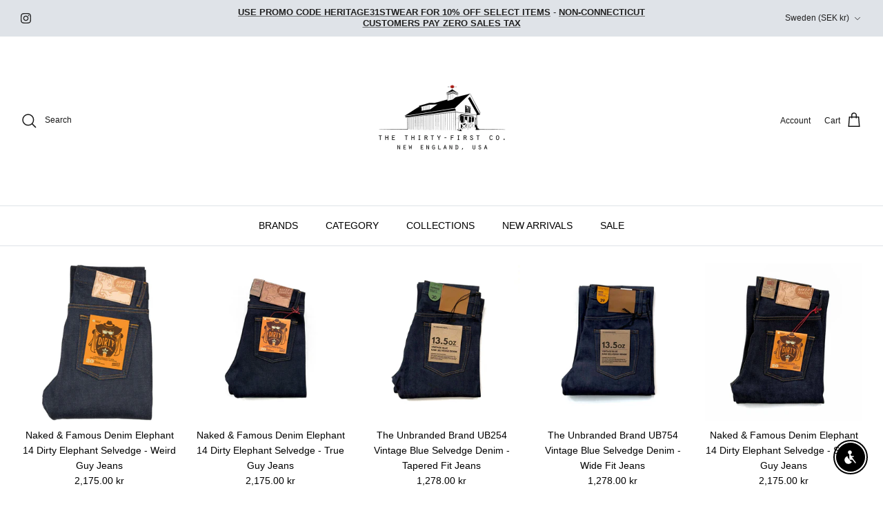

--- FILE ---
content_type: text/html; charset=utf-8
request_url: https://thethirtyfirst.co/en-se/collections/bottoms
body_size: 38096
content:
<!DOCTYPE html><html lang="en" dir="ltr">
<head>
  <!-- Symmetry 6.0.3 -->

  <title>
    Shop The Thirty-First Co. Shorts, Swim Gear &amp; Assorted Bottoms
  </title>

  <meta charset="utf-8" />
<meta name="viewport" content="width=device-width,initial-scale=1.0" />
<meta http-equiv="X-UA-Compatible" content="IE=edge">

<link rel="preconnect" href="https://cdn.shopify.com" crossorigin>
<link rel="preconnect" href="https://fonts.shopify.com" crossorigin>
<link rel="preconnect" href="https://monorail-edge.shopifysvc.com"><link rel="preload" href="//thethirtyfirst.co/cdn/shop/t/12/assets/vendor.min.js?v=11589511144441591071684837406" as="script">
<link rel="preload" href="//thethirtyfirst.co/cdn/shop/t/12/assets/theme.js?v=85417484044267405871684837406" as="script"><link rel="canonical" href="https://thethirtyfirst.co/en-se/collections/bottoms" /><link rel="icon" href="//thethirtyfirst.co/cdn/shop/files/PUMPKIN_FAVICON.jpg?crop=center&height=48&v=1684853859&width=48" type="image/jpg"><meta name="description" content="Gear up with our The Thirty-First Co. curated collection of vintage &amp; new shorts, swim gear &amp; assorted bottoms for sale! Free U.S shipping options available!">
<style>
    
    
    
    
    
    
    
    
    
  </style>

  <meta property="og:site_name" content="The Thirty-First Co.">
<meta property="og:url" content="https://thethirtyfirst.co/en-se/collections/bottoms">
<meta property="og:title" content="Shop The Thirty-First Co. Shorts, Swim Gear &amp; Assorted Bottoms">
<meta property="og:type" content="product.group">
<meta property="og:description" content="Gear up with our The Thirty-First Co. curated collection of vintage &amp; new shorts, swim gear &amp; assorted bottoms for sale! Free U.S shipping options available!"><meta property="og:image" content="http://thethirtyfirst.co/cdn/shop/files/TTFC_1080x1080_WHITE_ORANGE-PUMPKIN_NEW-ENGLAND_458cd686-f007-4931-aef9-dfcd575e5b9d_1200x1200.jpg?v=1754063484">
  <meta property="og:image:secure_url" content="https://thethirtyfirst.co/cdn/shop/files/TTFC_1080x1080_WHITE_ORANGE-PUMPKIN_NEW-ENGLAND_458cd686-f007-4931-aef9-dfcd575e5b9d_1200x1200.jpg?v=1754063484">
  <meta property="og:image:width" content="520">
  <meta property="og:image:height" content="520"><meta name="twitter:card" content="summary_large_image">
<meta name="twitter:title" content="Shop The Thirty-First Co. Shorts, Swim Gear &amp; Assorted Bottoms">
<meta name="twitter:description" content="Gear up with our The Thirty-First Co. curated collection of vintage &amp; new shorts, swim gear &amp; assorted bottoms for sale! Free U.S shipping options available!">


  <link href="//thethirtyfirst.co/cdn/shop/t/12/assets/styles.css?v=123346994167170720901759332971" rel="stylesheet" type="text/css" media="all" />
<script>
    window.theme = window.theme || {};
    theme.money_format_with_product_code_preference = "{{amount}} kr";
    theme.money_format_with_cart_code_preference = "{{amount}} kr";
    theme.money_format = "{{amount}} kr";
    theme.strings = {
      previous: "Previous",
      next: "Next",
      addressError: "Error looking up that address",
      addressNoResults: "No results for that address",
      addressQueryLimit: "You have exceeded the Google API usage limit. Consider upgrading to a \u003ca href=\"https:\/\/developers.google.com\/maps\/premium\/usage-limits\"\u003ePremium Plan\u003c\/a\u003e.",
      authError: "There was a problem authenticating your Google Maps API Key.",
      icon_labels_left: "Left",
      icon_labels_right: "Right",
      icon_labels_down: "Down",
      icon_labels_close: "Close",
      icon_labels_plus: "Plus",
      imageSlider: "Image slider",
      cart_terms_confirmation: "You must agree to the terms and conditions before continuing.",
      cart_general_quantity_too_high: "You can only have [QUANTITY] in your cart",
      products_listing_from: "From",
      layout_live_search_see_all: "See all results",
      products_product_add_to_cart: "Add to Cart",
      products_variant_no_stock: "Sold out",
      products_variant_non_existent: "Unavailable",
      products_product_pick_a: "Pick a",
      general_navigation_menu_toggle_aria_label: "Toggle menu",
      general_accessibility_labels_close: "Close",
      products_product_added_to_cart: "Added to cart",
      general_quick_search_pages: "Pages",
      general_quick_search_no_results: "Sorry, we couldn\u0026#39;t find any results",
      collections_general_see_all_subcollections: "See all..."
    };
    theme.routes = {
      cart_url: '/en-se/cart',
      cart_add_url: '/en-se/cart/add.js',
      cart_update_url: '/en-se/cart/update.js',
      predictive_search_url: '/en-se/search/suggest'
    };
    theme.settings = {
      cart_type: "drawer",
      after_add_to_cart: "drawer",
      quickbuy_style: "button",
      avoid_orphans: true
    };
    document.documentElement.classList.add('js');
  </script>

  <script src="//thethirtyfirst.co/cdn/shop/t/12/assets/vendor.min.js?v=11589511144441591071684837406" defer="defer"></script>
  <script src="//thethirtyfirst.co/cdn/shop/t/12/assets/theme.js?v=85417484044267405871684837406" defer="defer"></script>

  <script>window.performance && window.performance.mark && window.performance.mark('shopify.content_for_header.start');</script><meta id="shopify-digital-wallet" name="shopify-digital-wallet" content="/8304427068/digital_wallets/dialog">
<meta name="shopify-checkout-api-token" content="ff7524408c0c0a403d18ec0cd3ec5f01">
<meta id="in-context-paypal-metadata" data-shop-id="8304427068" data-venmo-supported="false" data-environment="production" data-locale="en_US" data-paypal-v4="true" data-currency="SEK">
<link rel="alternate" type="application/atom+xml" title="Feed" href="/en-se/collections/bottoms.atom" />
<link rel="next" href="/en-se/collections/bottoms?page=2">
<link rel="alternate" hreflang="x-default" href="https://thethirtyfirst.co/collections/bottoms">
<link rel="alternate" hreflang="en" href="https://thethirtyfirst.co/collections/bottoms">
<link rel="alternate" hreflang="en-AU" href="https://thethirtyfirst.co/en-au/collections/bottoms">
<link rel="alternate" hreflang="en-CA" href="https://thethirtyfirst.co/en-ca/collections/bottoms">
<link rel="alternate" hreflang="en-FR" href="https://thethirtyfirst.co/en-fr/collections/bottoms">
<link rel="alternate" hreflang="en-DE" href="https://thethirtyfirst.co/en-de/collections/bottoms">
<link rel="alternate" hreflang="en-IE" href="https://thethirtyfirst.co/en-ie/collections/bottoms">
<link rel="alternate" hreflang="en-IT" href="https://thethirtyfirst.co/en-it/collections/bottoms">
<link rel="alternate" hreflang="en-JP" href="https://thethirtyfirst.co/en-jp/collections/bottoms">
<link rel="alternate" hreflang="en-NL" href="https://thethirtyfirst.co/en-nl/collections/bottoms">
<link rel="alternate" hreflang="en-NZ" href="https://thethirtyfirst.co/en-nz/collections/bottoms">
<link rel="alternate" hreflang="en-ES" href="https://thethirtyfirst.co/en-es/collections/bottoms">
<link rel="alternate" hreflang="en-SE" href="https://thethirtyfirst.co/en-se/collections/bottoms">
<link rel="alternate" hreflang="en-CH" href="https://thethirtyfirst.co/en-ch/collections/bottoms">
<link rel="alternate" hreflang="en-GB" href="https://thethirtyfirst.co/en-gb/collections/bottoms">
<link rel="alternate" type="application/json+oembed" href="https://thethirtyfirst.co/en-se/collections/bottoms.oembed">
<script async="async" src="/checkouts/internal/preloads.js?locale=en-SE"></script>
<link rel="preconnect" href="https://shop.app" crossorigin="anonymous">
<script async="async" src="https://shop.app/checkouts/internal/preloads.js?locale=en-SE&shop_id=8304427068" crossorigin="anonymous"></script>
<script id="apple-pay-shop-capabilities" type="application/json">{"shopId":8304427068,"countryCode":"US","currencyCode":"SEK","merchantCapabilities":["supports3DS"],"merchantId":"gid:\/\/shopify\/Shop\/8304427068","merchantName":"The Thirty-First Co.","requiredBillingContactFields":["postalAddress","email"],"requiredShippingContactFields":["postalAddress","email"],"shippingType":"shipping","supportedNetworks":["visa","masterCard","amex","discover","elo","jcb"],"total":{"type":"pending","label":"The Thirty-First Co.","amount":"1.00"},"shopifyPaymentsEnabled":true,"supportsSubscriptions":true}</script>
<script id="shopify-features" type="application/json">{"accessToken":"ff7524408c0c0a403d18ec0cd3ec5f01","betas":["rich-media-storefront-analytics"],"domain":"thethirtyfirst.co","predictiveSearch":true,"shopId":8304427068,"locale":"en"}</script>
<script>var Shopify = Shopify || {};
Shopify.shop = "the31st.myshopify.com";
Shopify.locale = "en";
Shopify.currency = {"active":"SEK","rate":"9.25473955"};
Shopify.country = "SE";
Shopify.theme = {"name":"Symmetry","id":137156493532,"schema_name":"Symmetry","schema_version":"6.0.3","theme_store_id":568,"role":"main"};
Shopify.theme.handle = "null";
Shopify.theme.style = {"id":null,"handle":null};
Shopify.cdnHost = "thethirtyfirst.co/cdn";
Shopify.routes = Shopify.routes || {};
Shopify.routes.root = "/en-se/";</script>
<script type="module">!function(o){(o.Shopify=o.Shopify||{}).modules=!0}(window);</script>
<script>!function(o){function n(){var o=[];function n(){o.push(Array.prototype.slice.apply(arguments))}return n.q=o,n}var t=o.Shopify=o.Shopify||{};t.loadFeatures=n(),t.autoloadFeatures=n()}(window);</script>
<script>
  window.ShopifyPay = window.ShopifyPay || {};
  window.ShopifyPay.apiHost = "shop.app\/pay";
  window.ShopifyPay.redirectState = null;
</script>
<script id="shop-js-analytics" type="application/json">{"pageType":"collection"}</script>
<script defer="defer" async type="module" src="//thethirtyfirst.co/cdn/shopifycloud/shop-js/modules/v2/client.init-shop-cart-sync_BApSsMSl.en.esm.js"></script>
<script defer="defer" async type="module" src="//thethirtyfirst.co/cdn/shopifycloud/shop-js/modules/v2/chunk.common_CBoos6YZ.esm.js"></script>
<script type="module">
  await import("//thethirtyfirst.co/cdn/shopifycloud/shop-js/modules/v2/client.init-shop-cart-sync_BApSsMSl.en.esm.js");
await import("//thethirtyfirst.co/cdn/shopifycloud/shop-js/modules/v2/chunk.common_CBoos6YZ.esm.js");

  window.Shopify.SignInWithShop?.initShopCartSync?.({"fedCMEnabled":true,"windoidEnabled":true});

</script>
<script>
  window.Shopify = window.Shopify || {};
  if (!window.Shopify.featureAssets) window.Shopify.featureAssets = {};
  window.Shopify.featureAssets['shop-js'] = {"shop-cart-sync":["modules/v2/client.shop-cart-sync_DJczDl9f.en.esm.js","modules/v2/chunk.common_CBoos6YZ.esm.js"],"init-fed-cm":["modules/v2/client.init-fed-cm_BzwGC0Wi.en.esm.js","modules/v2/chunk.common_CBoos6YZ.esm.js"],"init-windoid":["modules/v2/client.init-windoid_BS26ThXS.en.esm.js","modules/v2/chunk.common_CBoos6YZ.esm.js"],"init-shop-email-lookup-coordinator":["modules/v2/client.init-shop-email-lookup-coordinator_DFwWcvrS.en.esm.js","modules/v2/chunk.common_CBoos6YZ.esm.js"],"shop-cash-offers":["modules/v2/client.shop-cash-offers_DthCPNIO.en.esm.js","modules/v2/chunk.common_CBoos6YZ.esm.js","modules/v2/chunk.modal_Bu1hFZFC.esm.js"],"shop-button":["modules/v2/client.shop-button_D_JX508o.en.esm.js","modules/v2/chunk.common_CBoos6YZ.esm.js"],"shop-toast-manager":["modules/v2/client.shop-toast-manager_tEhgP2F9.en.esm.js","modules/v2/chunk.common_CBoos6YZ.esm.js"],"avatar":["modules/v2/client.avatar_BTnouDA3.en.esm.js"],"pay-button":["modules/v2/client.pay-button_BuNmcIr_.en.esm.js","modules/v2/chunk.common_CBoos6YZ.esm.js"],"init-shop-cart-sync":["modules/v2/client.init-shop-cart-sync_BApSsMSl.en.esm.js","modules/v2/chunk.common_CBoos6YZ.esm.js"],"shop-login-button":["modules/v2/client.shop-login-button_DwLgFT0K.en.esm.js","modules/v2/chunk.common_CBoos6YZ.esm.js","modules/v2/chunk.modal_Bu1hFZFC.esm.js"],"init-customer-accounts-sign-up":["modules/v2/client.init-customer-accounts-sign-up_TlVCiykN.en.esm.js","modules/v2/client.shop-login-button_DwLgFT0K.en.esm.js","modules/v2/chunk.common_CBoos6YZ.esm.js","modules/v2/chunk.modal_Bu1hFZFC.esm.js"],"init-shop-for-new-customer-accounts":["modules/v2/client.init-shop-for-new-customer-accounts_DrjXSI53.en.esm.js","modules/v2/client.shop-login-button_DwLgFT0K.en.esm.js","modules/v2/chunk.common_CBoos6YZ.esm.js","modules/v2/chunk.modal_Bu1hFZFC.esm.js"],"init-customer-accounts":["modules/v2/client.init-customer-accounts_C0Oh2ljF.en.esm.js","modules/v2/client.shop-login-button_DwLgFT0K.en.esm.js","modules/v2/chunk.common_CBoos6YZ.esm.js","modules/v2/chunk.modal_Bu1hFZFC.esm.js"],"shop-follow-button":["modules/v2/client.shop-follow-button_C5D3XtBb.en.esm.js","modules/v2/chunk.common_CBoos6YZ.esm.js","modules/v2/chunk.modal_Bu1hFZFC.esm.js"],"checkout-modal":["modules/v2/client.checkout-modal_8TC_1FUY.en.esm.js","modules/v2/chunk.common_CBoos6YZ.esm.js","modules/v2/chunk.modal_Bu1hFZFC.esm.js"],"lead-capture":["modules/v2/client.lead-capture_D-pmUjp9.en.esm.js","modules/v2/chunk.common_CBoos6YZ.esm.js","modules/v2/chunk.modal_Bu1hFZFC.esm.js"],"shop-login":["modules/v2/client.shop-login_BmtnoEUo.en.esm.js","modules/v2/chunk.common_CBoos6YZ.esm.js","modules/v2/chunk.modal_Bu1hFZFC.esm.js"],"payment-terms":["modules/v2/client.payment-terms_BHOWV7U_.en.esm.js","modules/v2/chunk.common_CBoos6YZ.esm.js","modules/v2/chunk.modal_Bu1hFZFC.esm.js"]};
</script>
<script id="__st">var __st={"a":8304427068,"offset":-18000,"reqid":"223a8eec-55d3-4731-8033-adfdda170c6f-1768935880","pageurl":"thethirtyfirst.co\/en-se\/collections\/bottoms","u":"f30dfb87b062","p":"collection","rtyp":"collection","rid":139098193980};</script>
<script>window.ShopifyPaypalV4VisibilityTracking = true;</script>
<script id="captcha-bootstrap">!function(){'use strict';const t='contact',e='account',n='new_comment',o=[[t,t],['blogs',n],['comments',n],[t,'customer']],c=[[e,'customer_login'],[e,'guest_login'],[e,'recover_customer_password'],[e,'create_customer']],r=t=>t.map((([t,e])=>`form[action*='/${t}']:not([data-nocaptcha='true']) input[name='form_type'][value='${e}']`)).join(','),a=t=>()=>t?[...document.querySelectorAll(t)].map((t=>t.form)):[];function s(){const t=[...o],e=r(t);return a(e)}const i='password',u='form_key',d=['recaptcha-v3-token','g-recaptcha-response','h-captcha-response',i],f=()=>{try{return window.sessionStorage}catch{return}},m='__shopify_v',_=t=>t.elements[u];function p(t,e,n=!1){try{const o=window.sessionStorage,c=JSON.parse(o.getItem(e)),{data:r}=function(t){const{data:e,action:n}=t;return t[m]||n?{data:e,action:n}:{data:t,action:n}}(c);for(const[e,n]of Object.entries(r))t.elements[e]&&(t.elements[e].value=n);n&&o.removeItem(e)}catch(o){console.error('form repopulation failed',{error:o})}}const l='form_type',E='cptcha';function T(t){t.dataset[E]=!0}const w=window,h=w.document,L='Shopify',v='ce_forms',y='captcha';let A=!1;((t,e)=>{const n=(g='f06e6c50-85a8-45c8-87d0-21a2b65856fe',I='https://cdn.shopify.com/shopifycloud/storefront-forms-hcaptcha/ce_storefront_forms_captcha_hcaptcha.v1.5.2.iife.js',D={infoText:'Protected by hCaptcha',privacyText:'Privacy',termsText:'Terms'},(t,e,n)=>{const o=w[L][v],c=o.bindForm;if(c)return c(t,g,e,D).then(n);var r;o.q.push([[t,g,e,D],n]),r=I,A||(h.body.append(Object.assign(h.createElement('script'),{id:'captcha-provider',async:!0,src:r})),A=!0)});var g,I,D;w[L]=w[L]||{},w[L][v]=w[L][v]||{},w[L][v].q=[],w[L][y]=w[L][y]||{},w[L][y].protect=function(t,e){n(t,void 0,e),T(t)},Object.freeze(w[L][y]),function(t,e,n,w,h,L){const[v,y,A,g]=function(t,e,n){const i=e?o:[],u=t?c:[],d=[...i,...u],f=r(d),m=r(i),_=r(d.filter((([t,e])=>n.includes(e))));return[a(f),a(m),a(_),s()]}(w,h,L),I=t=>{const e=t.target;return e instanceof HTMLFormElement?e:e&&e.form},D=t=>v().includes(t);t.addEventListener('submit',(t=>{const e=I(t);if(!e)return;const n=D(e)&&!e.dataset.hcaptchaBound&&!e.dataset.recaptchaBound,o=_(e),c=g().includes(e)&&(!o||!o.value);(n||c)&&t.preventDefault(),c&&!n&&(function(t){try{if(!f())return;!function(t){const e=f();if(!e)return;const n=_(t);if(!n)return;const o=n.value;o&&e.removeItem(o)}(t);const e=Array.from(Array(32),(()=>Math.random().toString(36)[2])).join('');!function(t,e){_(t)||t.append(Object.assign(document.createElement('input'),{type:'hidden',name:u})),t.elements[u].value=e}(t,e),function(t,e){const n=f();if(!n)return;const o=[...t.querySelectorAll(`input[type='${i}']`)].map((({name:t})=>t)),c=[...d,...o],r={};for(const[a,s]of new FormData(t).entries())c.includes(a)||(r[a]=s);n.setItem(e,JSON.stringify({[m]:1,action:t.action,data:r}))}(t,e)}catch(e){console.error('failed to persist form',e)}}(e),e.submit())}));const S=(t,e)=>{t&&!t.dataset[E]&&(n(t,e.some((e=>e===t))),T(t))};for(const o of['focusin','change'])t.addEventListener(o,(t=>{const e=I(t);D(e)&&S(e,y())}));const B=e.get('form_key'),M=e.get(l),P=B&&M;t.addEventListener('DOMContentLoaded',(()=>{const t=y();if(P)for(const e of t)e.elements[l].value===M&&p(e,B);[...new Set([...A(),...v().filter((t=>'true'===t.dataset.shopifyCaptcha))])].forEach((e=>S(e,t)))}))}(h,new URLSearchParams(w.location.search),n,t,e,['guest_login'])})(!0,!0)}();</script>
<script integrity="sha256-4kQ18oKyAcykRKYeNunJcIwy7WH5gtpwJnB7kiuLZ1E=" data-source-attribution="shopify.loadfeatures" defer="defer" src="//thethirtyfirst.co/cdn/shopifycloud/storefront/assets/storefront/load_feature-a0a9edcb.js" crossorigin="anonymous"></script>
<script crossorigin="anonymous" defer="defer" src="//thethirtyfirst.co/cdn/shopifycloud/storefront/assets/shopify_pay/storefront-65b4c6d7.js?v=20250812"></script>
<script data-source-attribution="shopify.dynamic_checkout.dynamic.init">var Shopify=Shopify||{};Shopify.PaymentButton=Shopify.PaymentButton||{isStorefrontPortableWallets:!0,init:function(){window.Shopify.PaymentButton.init=function(){};var t=document.createElement("script");t.src="https://thethirtyfirst.co/cdn/shopifycloud/portable-wallets/latest/portable-wallets.en.js",t.type="module",document.head.appendChild(t)}};
</script>
<script data-source-attribution="shopify.dynamic_checkout.buyer_consent">
  function portableWalletsHideBuyerConsent(e){var t=document.getElementById("shopify-buyer-consent"),n=document.getElementById("shopify-subscription-policy-button");t&&n&&(t.classList.add("hidden"),t.setAttribute("aria-hidden","true"),n.removeEventListener("click",e))}function portableWalletsShowBuyerConsent(e){var t=document.getElementById("shopify-buyer-consent"),n=document.getElementById("shopify-subscription-policy-button");t&&n&&(t.classList.remove("hidden"),t.removeAttribute("aria-hidden"),n.addEventListener("click",e))}window.Shopify?.PaymentButton&&(window.Shopify.PaymentButton.hideBuyerConsent=portableWalletsHideBuyerConsent,window.Shopify.PaymentButton.showBuyerConsent=portableWalletsShowBuyerConsent);
</script>
<script data-source-attribution="shopify.dynamic_checkout.cart.bootstrap">document.addEventListener("DOMContentLoaded",(function(){function t(){return document.querySelector("shopify-accelerated-checkout-cart, shopify-accelerated-checkout")}if(t())Shopify.PaymentButton.init();else{new MutationObserver((function(e,n){t()&&(Shopify.PaymentButton.init(),n.disconnect())})).observe(document.body,{childList:!0,subtree:!0})}}));
</script>
<script id='scb4127' type='text/javascript' async='' src='https://thethirtyfirst.co/cdn/shopifycloud/privacy-banner/storefront-banner.js'></script><link id="shopify-accelerated-checkout-styles" rel="stylesheet" media="screen" href="https://thethirtyfirst.co/cdn/shopifycloud/portable-wallets/latest/accelerated-checkout-backwards-compat.css" crossorigin="anonymous">
<style id="shopify-accelerated-checkout-cart">
        #shopify-buyer-consent {
  margin-top: 1em;
  display: inline-block;
  width: 100%;
}

#shopify-buyer-consent.hidden {
  display: none;
}

#shopify-subscription-policy-button {
  background: none;
  border: none;
  padding: 0;
  text-decoration: underline;
  font-size: inherit;
  cursor: pointer;
}

#shopify-subscription-policy-button::before {
  box-shadow: none;
}

      </style>

<script>window.performance && window.performance.mark && window.performance.mark('shopify.content_for_header.end');</script>
<script src="https://cdn.shopify.com/extensions/c30e4ac6-345d-4593-9831-70a50aedb130/codeinspire-accessibility-tool-13/assets/sa-widget.js" type="text/javascript" defer="defer"></script>
<link href="https://monorail-edge.shopifysvc.com" rel="dns-prefetch">
<script>(function(){if ("sendBeacon" in navigator && "performance" in window) {try {var session_token_from_headers = performance.getEntriesByType('navigation')[0].serverTiming.find(x => x.name == '_s').description;} catch {var session_token_from_headers = undefined;}var session_cookie_matches = document.cookie.match(/_shopify_s=([^;]*)/);var session_token_from_cookie = session_cookie_matches && session_cookie_matches.length === 2 ? session_cookie_matches[1] : "";var session_token = session_token_from_headers || session_token_from_cookie || "";function handle_abandonment_event(e) {var entries = performance.getEntries().filter(function(entry) {return /monorail-edge.shopifysvc.com/.test(entry.name);});if (!window.abandonment_tracked && entries.length === 0) {window.abandonment_tracked = true;var currentMs = Date.now();var navigation_start = performance.timing.navigationStart;var payload = {shop_id: 8304427068,url: window.location.href,navigation_start,duration: currentMs - navigation_start,session_token,page_type: "collection"};window.navigator.sendBeacon("https://monorail-edge.shopifysvc.com/v1/produce", JSON.stringify({schema_id: "online_store_buyer_site_abandonment/1.1",payload: payload,metadata: {event_created_at_ms: currentMs,event_sent_at_ms: currentMs}}));}}window.addEventListener('pagehide', handle_abandonment_event);}}());</script>
<script id="web-pixels-manager-setup">(function e(e,d,r,n,o){if(void 0===o&&(o={}),!Boolean(null===(a=null===(i=window.Shopify)||void 0===i?void 0:i.analytics)||void 0===a?void 0:a.replayQueue)){var i,a;window.Shopify=window.Shopify||{};var t=window.Shopify;t.analytics=t.analytics||{};var s=t.analytics;s.replayQueue=[],s.publish=function(e,d,r){return s.replayQueue.push([e,d,r]),!0};try{self.performance.mark("wpm:start")}catch(e){}var l=function(){var e={modern:/Edge?\/(1{2}[4-9]|1[2-9]\d|[2-9]\d{2}|\d{4,})\.\d+(\.\d+|)|Firefox\/(1{2}[4-9]|1[2-9]\d|[2-9]\d{2}|\d{4,})\.\d+(\.\d+|)|Chrom(ium|e)\/(9{2}|\d{3,})\.\d+(\.\d+|)|(Maci|X1{2}).+ Version\/(15\.\d+|(1[6-9]|[2-9]\d|\d{3,})\.\d+)([,.]\d+|)( \(\w+\)|)( Mobile\/\w+|) Safari\/|Chrome.+OPR\/(9{2}|\d{3,})\.\d+\.\d+|(CPU[ +]OS|iPhone[ +]OS|CPU[ +]iPhone|CPU IPhone OS|CPU iPad OS)[ +]+(15[._]\d+|(1[6-9]|[2-9]\d|\d{3,})[._]\d+)([._]\d+|)|Android:?[ /-](13[3-9]|1[4-9]\d|[2-9]\d{2}|\d{4,})(\.\d+|)(\.\d+|)|Android.+Firefox\/(13[5-9]|1[4-9]\d|[2-9]\d{2}|\d{4,})\.\d+(\.\d+|)|Android.+Chrom(ium|e)\/(13[3-9]|1[4-9]\d|[2-9]\d{2}|\d{4,})\.\d+(\.\d+|)|SamsungBrowser\/([2-9]\d|\d{3,})\.\d+/,legacy:/Edge?\/(1[6-9]|[2-9]\d|\d{3,})\.\d+(\.\d+|)|Firefox\/(5[4-9]|[6-9]\d|\d{3,})\.\d+(\.\d+|)|Chrom(ium|e)\/(5[1-9]|[6-9]\d|\d{3,})\.\d+(\.\d+|)([\d.]+$|.*Safari\/(?![\d.]+ Edge\/[\d.]+$))|(Maci|X1{2}).+ Version\/(10\.\d+|(1[1-9]|[2-9]\d|\d{3,})\.\d+)([,.]\d+|)( \(\w+\)|)( Mobile\/\w+|) Safari\/|Chrome.+OPR\/(3[89]|[4-9]\d|\d{3,})\.\d+\.\d+|(CPU[ +]OS|iPhone[ +]OS|CPU[ +]iPhone|CPU IPhone OS|CPU iPad OS)[ +]+(10[._]\d+|(1[1-9]|[2-9]\d|\d{3,})[._]\d+)([._]\d+|)|Android:?[ /-](13[3-9]|1[4-9]\d|[2-9]\d{2}|\d{4,})(\.\d+|)(\.\d+|)|Mobile Safari.+OPR\/([89]\d|\d{3,})\.\d+\.\d+|Android.+Firefox\/(13[5-9]|1[4-9]\d|[2-9]\d{2}|\d{4,})\.\d+(\.\d+|)|Android.+Chrom(ium|e)\/(13[3-9]|1[4-9]\d|[2-9]\d{2}|\d{4,})\.\d+(\.\d+|)|Android.+(UC? ?Browser|UCWEB|U3)[ /]?(15\.([5-9]|\d{2,})|(1[6-9]|[2-9]\d|\d{3,})\.\d+)\.\d+|SamsungBrowser\/(5\.\d+|([6-9]|\d{2,})\.\d+)|Android.+MQ{2}Browser\/(14(\.(9|\d{2,})|)|(1[5-9]|[2-9]\d|\d{3,})(\.\d+|))(\.\d+|)|K[Aa][Ii]OS\/(3\.\d+|([4-9]|\d{2,})\.\d+)(\.\d+|)/},d=e.modern,r=e.legacy,n=navigator.userAgent;return n.match(d)?"modern":n.match(r)?"legacy":"unknown"}(),u="modern"===l?"modern":"legacy",c=(null!=n?n:{modern:"",legacy:""})[u],f=function(e){return[e.baseUrl,"/wpm","/b",e.hashVersion,"modern"===e.buildTarget?"m":"l",".js"].join("")}({baseUrl:d,hashVersion:r,buildTarget:u}),m=function(e){var d=e.version,r=e.bundleTarget,n=e.surface,o=e.pageUrl,i=e.monorailEndpoint;return{emit:function(e){var a=e.status,t=e.errorMsg,s=(new Date).getTime(),l=JSON.stringify({metadata:{event_sent_at_ms:s},events:[{schema_id:"web_pixels_manager_load/3.1",payload:{version:d,bundle_target:r,page_url:o,status:a,surface:n,error_msg:t},metadata:{event_created_at_ms:s}}]});if(!i)return console&&console.warn&&console.warn("[Web Pixels Manager] No Monorail endpoint provided, skipping logging."),!1;try{return self.navigator.sendBeacon.bind(self.navigator)(i,l)}catch(e){}var u=new XMLHttpRequest;try{return u.open("POST",i,!0),u.setRequestHeader("Content-Type","text/plain"),u.send(l),!0}catch(e){return console&&console.warn&&console.warn("[Web Pixels Manager] Got an unhandled error while logging to Monorail."),!1}}}}({version:r,bundleTarget:l,surface:e.surface,pageUrl:self.location.href,monorailEndpoint:e.monorailEndpoint});try{o.browserTarget=l,function(e){var d=e.src,r=e.async,n=void 0===r||r,o=e.onload,i=e.onerror,a=e.sri,t=e.scriptDataAttributes,s=void 0===t?{}:t,l=document.createElement("script"),u=document.querySelector("head"),c=document.querySelector("body");if(l.async=n,l.src=d,a&&(l.integrity=a,l.crossOrigin="anonymous"),s)for(var f in s)if(Object.prototype.hasOwnProperty.call(s,f))try{l.dataset[f]=s[f]}catch(e){}if(o&&l.addEventListener("load",o),i&&l.addEventListener("error",i),u)u.appendChild(l);else{if(!c)throw new Error("Did not find a head or body element to append the script");c.appendChild(l)}}({src:f,async:!0,onload:function(){if(!function(){var e,d;return Boolean(null===(d=null===(e=window.Shopify)||void 0===e?void 0:e.analytics)||void 0===d?void 0:d.initialized)}()){var d=window.webPixelsManager.init(e)||void 0;if(d){var r=window.Shopify.analytics;r.replayQueue.forEach((function(e){var r=e[0],n=e[1],o=e[2];d.publishCustomEvent(r,n,o)})),r.replayQueue=[],r.publish=d.publishCustomEvent,r.visitor=d.visitor,r.initialized=!0}}},onerror:function(){return m.emit({status:"failed",errorMsg:"".concat(f," has failed to load")})},sri:function(e){var d=/^sha384-[A-Za-z0-9+/=]+$/;return"string"==typeof e&&d.test(e)}(c)?c:"",scriptDataAttributes:o}),m.emit({status:"loading"})}catch(e){m.emit({status:"failed",errorMsg:(null==e?void 0:e.message)||"Unknown error"})}}})({shopId: 8304427068,storefrontBaseUrl: "https://thethirtyfirst.co",extensionsBaseUrl: "https://extensions.shopifycdn.com/cdn/shopifycloud/web-pixels-manager",monorailEndpoint: "https://monorail-edge.shopifysvc.com/unstable/produce_batch",surface: "storefront-renderer",enabledBetaFlags: ["2dca8a86"],webPixelsConfigList: [{"id":"575963356","configuration":"{\"config\":\"{\\\"pixel_id\\\":\\\"GT-WB7MSMGP\\\",\\\"google_tag_ids\\\":[\\\"GT-WB7MSMGP\\\"],\\\"target_country\\\":\\\"US\\\",\\\"gtag_events\\\":[{\\\"type\\\":\\\"view_item\\\",\\\"action_label\\\":\\\"MC-0D3XKSMN9Z\\\"},{\\\"type\\\":\\\"purchase\\\",\\\"action_label\\\":\\\"MC-0D3XKSMN9Z\\\"},{\\\"type\\\":\\\"page_view\\\",\\\"action_label\\\":\\\"MC-0D3XKSMN9Z\\\"}],\\\"enable_monitoring_mode\\\":false}\"}","eventPayloadVersion":"v1","runtimeContext":"OPEN","scriptVersion":"b2a88bafab3e21179ed38636efcd8a93","type":"APP","apiClientId":1780363,"privacyPurposes":[],"dataSharingAdjustments":{"protectedCustomerApprovalScopes":["read_customer_address","read_customer_email","read_customer_name","read_customer_personal_data","read_customer_phone"]}},{"id":"shopify-app-pixel","configuration":"{}","eventPayloadVersion":"v1","runtimeContext":"STRICT","scriptVersion":"0450","apiClientId":"shopify-pixel","type":"APP","privacyPurposes":["ANALYTICS","MARKETING"]},{"id":"shopify-custom-pixel","eventPayloadVersion":"v1","runtimeContext":"LAX","scriptVersion":"0450","apiClientId":"shopify-pixel","type":"CUSTOM","privacyPurposes":["ANALYTICS","MARKETING"]}],isMerchantRequest: false,initData: {"shop":{"name":"The Thirty-First Co.","paymentSettings":{"currencyCode":"USD"},"myshopifyDomain":"the31st.myshopify.com","countryCode":"US","storefrontUrl":"https:\/\/thethirtyfirst.co\/en-se"},"customer":null,"cart":null,"checkout":null,"productVariants":[],"purchasingCompany":null},},"https://thethirtyfirst.co/cdn","fcfee988w5aeb613cpc8e4bc33m6693e112",{"modern":"","legacy":""},{"shopId":"8304427068","storefrontBaseUrl":"https:\/\/thethirtyfirst.co","extensionBaseUrl":"https:\/\/extensions.shopifycdn.com\/cdn\/shopifycloud\/web-pixels-manager","surface":"storefront-renderer","enabledBetaFlags":"[\"2dca8a86\"]","isMerchantRequest":"false","hashVersion":"fcfee988w5aeb613cpc8e4bc33m6693e112","publish":"custom","events":"[[\"page_viewed\",{}],[\"collection_viewed\",{\"collection\":{\"id\":\"139098193980\",\"title\":\"BOTTOMS\",\"productVariants\":[{\"price\":{\"amount\":2175.0,\"currencyCode\":\"SEK\"},\"product\":{\"title\":\"Naked \u0026 Famous Denim Elephant 14 Dirty Elephant Selvedge - Weird Guy Jeans\",\"vendor\":\"Naked \u0026 Famous Denim\",\"id\":\"9212176564444\",\"untranslatedTitle\":\"Naked \u0026 Famous Denim Elephant 14 Dirty Elephant Selvedge - Weird Guy Jeans\",\"url\":\"\/en-se\/products\/naked-famous-denim-elephant-14-dirty-elephant-selvedge-weird-guy-jeans\",\"type\":\"Weird Guy Elephant 14 Dirty Elephant Selvedge\"},\"id\":\"47455416746204\",\"image\":{\"src\":\"\/\/thethirtyfirst.co\/cdn\/shop\/files\/naked_and_famous-weird-guy-elephant-14-dirty-elephant-selvedge-jeans.webp?v=1768582942\"},\"sku\":null,\"title\":\"30\",\"untranslatedTitle\":\"30\"},{\"price\":{\"amount\":2175.0,\"currencyCode\":\"SEK\"},\"product\":{\"title\":\"Naked \u0026 Famous Denim Elephant 14 Dirty Elephant Selvedge - True Guy Jeans\",\"vendor\":\"Naked \u0026 Famous Denim\",\"id\":\"9194581819612\",\"untranslatedTitle\":\"Naked \u0026 Famous Denim Elephant 14 Dirty Elephant Selvedge - True Guy Jeans\",\"url\":\"\/en-se\/products\/naked-famous-denim-elephant-14-dirty-elephant-selvedge-true-guy-jeans\",\"type\":\"True Guy Elephant 14 Dirty Elephant Selvedge\"},\"id\":\"47385508348124\",\"image\":{\"src\":\"\/\/thethirtyfirst.co\/cdn\/shop\/files\/naked_and_famous_denim-elephant-14-dirty-elephant-selvedge-true-guy-jeans-6.jpg?v=1766250269\"},\"sku\":null,\"title\":\"30\",\"untranslatedTitle\":\"30\"},{\"price\":{\"amount\":1278.0,\"currencyCode\":\"SEK\"},\"product\":{\"title\":\"The Unbranded Brand UB254 Vintage Blue Selvedge Denim - Tapered Fit Jeans\",\"vendor\":\"The Unbranded Brand\",\"id\":\"9186200125660\",\"untranslatedTitle\":\"The Unbranded Brand UB254 Vintage Blue Selvedge Denim - Tapered Fit Jeans\",\"url\":\"\/en-se\/products\/the-unbranded-brand-ub254-vintage-blue-selvedge-denim-tapered-fit-jeans\",\"type\":\"UB254 Vintage Blue Selvedge Denim - Tapered Fit Jeans\"},\"id\":\"47358719230172\",\"image\":{\"src\":\"\/\/thethirtyfirst.co\/cdn\/shop\/files\/the_unbranded-brand-UB254-vintage-blue-selvedge-denim-tapered-fit-jeans-5.jpg?v=1765657409\"},\"sku\":null,\"title\":\"30\",\"untranslatedTitle\":\"30\"},{\"price\":{\"amount\":1278.0,\"currencyCode\":\"SEK\"},\"product\":{\"title\":\"The Unbranded Brand UB754 Vintage Blue Selvedge Denim - Wide Fit Jeans\",\"vendor\":\"The Unbranded Brand\",\"id\":\"9186198323420\",\"untranslatedTitle\":\"The Unbranded Brand UB754 Vintage Blue Selvedge Denim - Wide Fit Jeans\",\"url\":\"\/en-se\/products\/the-unbranded-brand-ub754-vintage-blue-selvedge-denim-wide-fit-jeans\",\"type\":\"UB754 Vintage Blue Selvedge Denim - Wide Fit Jeans\"},\"id\":\"47358712053980\",\"image\":{\"src\":\"\/\/thethirtyfirst.co\/cdn\/shop\/files\/the-unbranded-brand-UB754-vintage-blue-selvedge-denim-wide-fit-jeans-6.jpg?v=1765573688\"},\"sku\":null,\"title\":\"29\",\"untranslatedTitle\":\"29\"},{\"price\":{\"amount\":2175.0,\"currencyCode\":\"SEK\"},\"product\":{\"title\":\"Naked \u0026 Famous Denim Elephant 14 Dirty Elephant Selvedge - Strong Guy Jeans\",\"vendor\":\"Naked \u0026 Famous Denim\",\"id\":\"9155901620444\",\"untranslatedTitle\":\"Naked \u0026 Famous Denim Elephant 14 Dirty Elephant Selvedge - Strong Guy Jeans\",\"url\":\"\/en-se\/products\/naked-famous-denim-elephant-14-dirty-elephant-selvedge-strong-guy-jeans\",\"type\":\"Strong Guy Elephant 14 Dirty Elephant Selvedge\"},\"id\":\"47228041068764\",\"image\":{\"src\":\"\/\/thethirtyfirst.co\/cdn\/shop\/files\/naked_and_famous-denim-elephant-14-dirty-elephant-selvedge-strong-guy-jeans-6.jpg?v=1763503472\"},\"sku\":null,\"title\":\"29\",\"untranslatedTitle\":\"29\"},{\"price\":{\"amount\":1685.0,\"currencyCode\":\"SEK\"},\"product\":{\"title\":\"Naked \u0026 Famous Denim Yatagarasu Selvedge - Weird Guy Jeans\",\"vendor\":\"Naked \u0026 Famous Denim\",\"id\":\"9121081655516\",\"untranslatedTitle\":\"Naked \u0026 Famous Denim Yatagarasu Selvedge - Weird Guy Jeans\",\"url\":\"\/en-se\/products\/naked-famous-denim-yatagarasu-selvedge-weird-guy-jeans\",\"type\":\"Weird Guy Yatagarasu Selvedge\"},\"id\":\"47119053455580\",\"image\":{\"src\":\"\/\/thethirtyfirst.co\/cdn\/shop\/files\/Naked_and_Famous-Denim-Yatagarasu-Selvedge-weird-Guy-Jeans-5.jpg?v=1762006446\"},\"sku\":null,\"title\":\"30\",\"untranslatedTitle\":\"30\"},{\"price\":{\"amount\":1777.0,\"currencyCode\":\"SEK\"},\"product\":{\"title\":\"Naked \u0026 Famous Denim Dia De Los Muertos Selvedge - Strong Guy Jeans\",\"vendor\":\"Naked \u0026 Famous Denim\",\"id\":\"9110145532124\",\"untranslatedTitle\":\"Naked \u0026 Famous Denim Dia De Los Muertos Selvedge - Strong Guy Jeans\",\"url\":\"\/en-se\/products\/naked-famous-denim-dia-de-los-muertos-selvedge-strong-guy-jeans\",\"type\":\"Strong Guy Dia De Los Muertos Selvedge\"},\"id\":\"47063892426972\",\"image\":{\"src\":\"\/\/thethirtyfirst.co\/cdn\/shop\/files\/naked_and_famous-dia-de-los-muertos-selvedge-strong-guy-jeans-7.jpg?v=1761316352\"},\"sku\":null,\"title\":\"29\",\"untranslatedTitle\":\"29\"},{\"price\":{\"amount\":3036.0,\"currencyCode\":\"SEK\"},\"product\":{\"title\":\"Naked \u0026 Famous Denim Brown Fox Selvedge - Strong Guy Jeans\",\"vendor\":\"Naked \u0026 Famous Denim\",\"id\":\"9102421459164\",\"untranslatedTitle\":\"Naked \u0026 Famous Denim Brown Fox Selvedge - Strong Guy Jeans\",\"url\":\"\/en-se\/products\/naked-famous-denim-brown-fox-selvedge-strong-guy-jeans\",\"type\":\"Brown Fox Selvedge Strong Guy Jeans\"},\"id\":\"47044672553180\",\"image\":{\"src\":\"\/\/thethirtyfirst.co\/cdn\/shop\/files\/naked_and_famous-denim-fox-selvedge-strong-guy-jeans-6.jpg?v=1764963755\"},\"sku\":null,\"title\":\"30\",\"untranslatedTitle\":\"30\"},{\"price\":{\"amount\":3036.0,\"currencyCode\":\"SEK\"},\"product\":{\"title\":\"Naked \u0026 Famous Denim Brown Fox Selvedge - Weird Guy Jeans\",\"vendor\":\"Naked \u0026 Famous Denim\",\"id\":\"9102418903260\",\"untranslatedTitle\":\"Naked \u0026 Famous Denim Brown Fox Selvedge - Weird Guy Jeans\",\"url\":\"\/en-se\/products\/naked-famous-denim-brown-fox-selvedge-weird-guy-jeans\",\"type\":\"Brown Fox Selvedge Weird Guy Jeans\"},\"id\":\"47044664525020\",\"image\":{\"src\":\"\/\/thethirtyfirst.co\/cdn\/shop\/files\/naked_and_famous_denim-brown-fox-selvedge-weird-guy-leans.-6.jpg?v=1765043150\"},\"sku\":null,\"title\":\"31\",\"untranslatedTitle\":\"31\"},{\"price\":{\"amount\":1379.0,\"currencyCode\":\"SEK\"},\"product\":{\"title\":\"The Unbranded Brand UB791 21oz Heavy Red Weft Selvedge Denim - Wide Fit Jeans\",\"vendor\":\"The Unbranded Brand\",\"id\":\"9087326159068\",\"untranslatedTitle\":\"The Unbranded Brand UB791 21oz Heavy Red Weft Selvedge Denim - Wide Fit Jeans\",\"url\":\"\/en-se\/products\/the-unbranded-brand-ub791-21oz-heavy-red-weft-selvedge-denim-wide-fit-jeans\",\"type\":\"UB791 21oz Heavy Red Weft Selvedge Denim - Wide Fit Jeans\"},\"id\":\"46988103975132\",\"image\":{\"src\":\"\/\/thethirtyfirst.co\/cdn\/shop\/files\/Unbranded_Brand-UB791-21oz-Heavy-Red-Weft-Selvedge-Denim-Wide-Fit-Jeans-6.jpg?v=1759863084\"},\"sku\":null,\"title\":\"29\",\"untranslatedTitle\":\"29\"},{\"price\":{\"amount\":1851.0,\"currencyCode\":\"SEK\"},\"product\":{\"title\":\"Naked \u0026 Famous Denim Kawataro Selvedge - True Guy Jeans\",\"vendor\":\"Naked \u0026 Famous Denim\",\"id\":\"9047266820316\",\"untranslatedTitle\":\"Naked \u0026 Famous Denim Kawataro Selvedge - True Guy Jeans\",\"url\":\"\/en-se\/products\/naked-famous-denim-kawataro-selvedge-true-guy-jeans\",\"type\":\"Kawataro Selvedge True Guy Jeans\"},\"id\":\"46869351334108\",\"image\":{\"src\":\"\/\/thethirtyfirst.co\/cdn\/shop\/files\/naked_and_famous_denim-kawataro-selvedge-true-guy-jeans-6.jpg?v=1756405573\"},\"sku\":null,\"title\":\"30\",\"untranslatedTitle\":\"30\"},{\"price\":{\"amount\":1851.0,\"currencyCode\":\"SEK\"},\"product\":{\"title\":\"Naked \u0026 Famous Denim Kawataro Selvedge - Weird Guy Jeans\",\"vendor\":\"Naked \u0026 Famous Denim\",\"id\":\"9046815768796\",\"untranslatedTitle\":\"Naked \u0026 Famous Denim Kawataro Selvedge - Weird Guy Jeans\",\"url\":\"\/en-se\/products\/naked-famous-denim-kawataro-selvedge-weird-guy-jeans\",\"type\":\"Kawataro Selvedge Weird Guy Jeans\"},\"id\":\"46867410125020\",\"image\":{\"src\":\"\/\/thethirtyfirst.co\/cdn\/shop\/files\/naked_and_famous_denim-kawataro-selvedge-weird-guy-jeans-6.jpg?v=1756326333\"},\"sku\":null,\"title\":\"30\",\"untranslatedTitle\":\"30\"},{\"price\":{\"amount\":917.0,\"currencyCode\":\"SEK\"},\"product\":{\"title\":\"The Unbranded Brand UB701 14.5oz Indigo Selvedge Denim - Wide Fit Jeans\",\"vendor\":\"The Unbranded Brand\",\"id\":\"9036888637660\",\"untranslatedTitle\":\"The Unbranded Brand UB701 14.5oz Indigo Selvedge Denim - Wide Fit Jeans\",\"url\":\"\/en-se\/products\/the-unbranded-brand-ub701-14-5oz-indigo-selvedge-denim-wide-fit-jeans\",\"type\":\"UB701 14.5oz Indigo Selvedge Denim - Wide Fit Jeans\"},\"id\":\"46835061457116\",\"image\":{\"src\":\"\/\/thethirtyfirst.co\/cdn\/shop\/files\/The-Unbranded-Brand-UB701-14.5oz-Indigo-Selvedge-Denim-Wide-FitJeans-6.jpg?v=1755955155\"},\"sku\":null,\"title\":\"29\",\"untranslatedTitle\":\"29\"},{\"price\":{\"amount\":2351.0,\"currencyCode\":\"SEK\"},\"product\":{\"title\":\"Naked \u0026 Famous Denim Sea Island Selvedge - Weird Guy Jeans\",\"vendor\":\"Naked \u0026 Famous Denim\",\"id\":\"9025038614748\",\"untranslatedTitle\":\"Naked \u0026 Famous Denim Sea Island Selvedge - Weird Guy Jeans\",\"url\":\"\/en-se\/products\/naked-famous-denim-sea-island-selvedge-weird-guy-jeans\",\"type\":\"Sea Island Selvedge Weird Guy Jeans\"},\"id\":\"46803950633180\",\"image\":{\"src\":\"\/\/thethirtyfirst.co\/cdn\/shop\/files\/naked_and_famous-denim-sea-island-selvedge-weird-guy-jeans-6.jpg?v=1754516258\"},\"sku\":null,\"title\":\"30\",\"untranslatedTitle\":\"30\"},{\"price\":{\"amount\":2351.0,\"currencyCode\":\"SEK\"},\"product\":{\"title\":\"Naked \u0026 Famous Denim Sea Island Selvedge - Strong Guy Jeans\",\"vendor\":\"Naked \u0026 Famous Denim\",\"id\":\"9025025802460\",\"untranslatedTitle\":\"Naked \u0026 Famous Denim Sea Island Selvedge - Strong Guy Jeans\",\"url\":\"\/en-se\/products\/naked-famous-denim-sea-island-selvedge-strong-guy-jeans\",\"type\":\"Sea Island Selvedge Strong Guy Jeans\"},\"id\":\"46803916292316\",\"image\":{\"src\":\"\/\/thethirtyfirst.co\/cdn\/shop\/files\/naked_and_famous-denim-sea-island-selvedge-strong-guy-jeans-6.jpg?v=1754514481\"},\"sku\":null,\"title\":\"29\",\"untranslatedTitle\":\"29\"},{\"price\":{\"amount\":917.0,\"currencyCode\":\"SEK\"},\"product\":{\"title\":\"The Unbranded Brand UB201 14.5oz Indigo Selvedge Denim - Tapered Fit Jeans\",\"vendor\":\"The Unbranded Brand\",\"id\":\"9022164861148\",\"untranslatedTitle\":\"The Unbranded Brand UB201 14.5oz Indigo Selvedge Denim - Tapered Fit Jeans\",\"url\":\"\/en-se\/products\/the-unbranded-brand-ub201-14-5oz-indigo-selvedge-denim-tapered-fit-jeans\",\"type\":\"UB201 14.5oz Indigo Selvedge Denim - Tapered Fit Jeans\"},\"id\":\"46792975974620\",\"image\":{\"src\":\"\/\/thethirtyfirst.co\/cdn\/shop\/files\/The-Unbranded-Brand-UB201-14.5oz-Indigo-Selvedge-Denim-Tapered-FitJeans-6.jpg?v=1755213434\"},\"sku\":null,\"title\":\"29\",\"untranslatedTitle\":\"29\"},{\"price\":{\"amount\":1379.0,\"currencyCode\":\"SEK\"},\"product\":{\"title\":\"The Unbranded Brand UB221 21oz Indigo Selvedge Denim - Tapered Fit Jeans\",\"vendor\":\"The Unbranded Brand\",\"id\":\"9022162075868\",\"untranslatedTitle\":\"The Unbranded Brand UB221 21oz Indigo Selvedge Denim - Tapered Fit Jeans\",\"url\":\"\/en-se\/products\/the-unbranded-brand-ub221-21oz-indigo-selvedge-denim-tapered-fit-jeans\",\"type\":\"UB221 21oz Indigo Selvedge Denim - Tapered Fit Jeans\"},\"id\":\"46792958378204\",\"image\":{\"src\":\"\/\/thethirtyfirst.co\/cdn\/shop\/files\/The-Unbranded_Brand-UB221-21oz-Indigo-Selvedge-Denim-Tapered-FitJeans-6.jpg?v=1755285369\"},\"sku\":null,\"title\":\"29\",\"untranslatedTitle\":\"29\"},{\"price\":{\"amount\":1379.0,\"currencyCode\":\"SEK\"},\"product\":{\"title\":\"The Unbranded Brand UB721 21oz Indigo Selvedge Denim - Wide Fit Jeans\",\"vendor\":\"The Unbranded Brand\",\"id\":\"9022152900828\",\"untranslatedTitle\":\"The Unbranded Brand UB721 21oz Indigo Selvedge Denim - Wide Fit Jeans\",\"url\":\"\/en-se\/products\/the-unbranded-brand-ub721-21oz-indigo-selvedge-denim-wide-fit-jeans\",\"type\":\"UB721 21oz Indigo Selvedge Denim - Wide Fit Jeans\"},\"id\":\"46792924856540\",\"image\":{\"src\":\"\/\/thethirtyfirst.co\/cdn\/shop\/files\/The-Unbranded_Brand_UB721-21oz-Indigo-Selvedge-Denim-Wide-Fit-Jeans-5.jpg?v=1755193767\"},\"sku\":null,\"title\":\"29\",\"untranslatedTitle\":\"29\"},{\"price\":{\"amount\":1750.0,\"currencyCode\":\"SEK\"},\"product\":{\"title\":\"Naked \u0026 Famous Denim Workforce Selvedge - Weird Guy Jeans\",\"vendor\":\"Naked \u0026 Famous Denim\",\"id\":\"8999027245276\",\"untranslatedTitle\":\"Naked \u0026 Famous Denim Workforce Selvedge - Weird Guy Jeans\",\"url\":\"\/en-se\/products\/naked-famous-denim-workforce-selvedge-weird-guy-jeans\",\"type\":\"Workwear Selvedge Weird Guy Jeans\"},\"id\":\"46706970984668\",\"image\":{\"src\":\"\/\/thethirtyfirst.co\/cdn\/shop\/files\/naked-and-famous-denim-workwear-selvedge-weird-guy-jeans-7.jpg?v=1751579974\"},\"sku\":null,\"title\":\"31\",\"untranslatedTitle\":\"31\"},{\"price\":{\"amount\":1750.0,\"currencyCode\":\"SEK\"},\"product\":{\"title\":\"Naked \u0026 Famous Denim Workforce Selvedge - Strong Guy Jeans\",\"vendor\":\"Naked \u0026 Famous Denim\",\"id\":\"8999017119964\",\"untranslatedTitle\":\"Naked \u0026 Famous Denim Workforce Selvedge - Strong Guy Jeans\",\"url\":\"\/en-se\/products\/naked-famous-denim-workforce-selvedge-strong-guy-jeans\",\"type\":\"Workwear Selvedge Strong Guy Jeans\"},\"id\":\"46706937757916\",\"image\":{\"src\":\"\/\/thethirtyfirst.co\/cdn\/shop\/files\/naked_and_famous-workwear-selvedge-denim-strong-guy-jeans-6.jpg?v=1751577503\"},\"sku\":null,\"title\":\"31\",\"untranslatedTitle\":\"31\"},{\"price\":{\"amount\":1833.0,\"currencyCode\":\"SEK\"},\"product\":{\"title\":\"Naked \u0026 Famous Denim Night Sky Selvedge - Strong Guy Jeans\",\"vendor\":\"Naked \u0026 Famous Denim\",\"id\":\"8915238224092\",\"untranslatedTitle\":\"Naked \u0026 Famous Denim Night Sky Selvedge - Strong Guy Jeans\",\"url\":\"\/en-se\/products\/naked-famous-denim-night-sky-selvedge-strong-guy-jeans\",\"type\":\"Strong Guy Night Sky Selvedge\"},\"id\":\"46392414208220\",\"image\":{\"src\":\"\/\/thethirtyfirst.co\/cdn\/shop\/files\/naked_and_famous-night-sky-selvedge-strong-guy-jeans-7.jpg?v=1741811701\"},\"sku\":\"\",\"title\":\"29\",\"untranslatedTitle\":\"29\"},{\"price\":{\"amount\":1620.0,\"currencyCode\":\"SEK\"},\"product\":{\"title\":\"Nudie Jeans Tuff Tony Black Vintage Denim - Wide Leg Jeans\",\"vendor\":\"Nudie Jeans\",\"id\":\"8915086016732\",\"untranslatedTitle\":\"Nudie Jeans Tuff Tony Black Vintage Denim - Wide Leg Jeans\",\"url\":\"\/en-se\/products\/nudie-jeans-tuff-tony-black-vintage-denim\",\"type\":\"Tuff Tony Black Vintage Denim\"},\"id\":\"46391751049436\",\"image\":{\"src\":\"\/\/thethirtyfirst.co\/cdn\/shop\/files\/Nudie-Jeans-Tuff-Tony-Black-Vintage-Denim-7.jpg?v=1741462358\"},\"sku\":\"\",\"title\":\"31 x 30\",\"untranslatedTitle\":\"31 x 30\"},{\"price\":{\"amount\":1629.0,\"currencyCode\":\"SEK\"},\"product\":{\"title\":\"Naked \u0026 Famous Denim Natural Indigo Selvedge - Strong Guy Jeans\",\"vendor\":\"Naked \u0026 Famous Denim\",\"id\":\"8810030235868\",\"untranslatedTitle\":\"Naked \u0026 Famous Denim Natural Indigo Selvedge - Strong Guy Jeans\",\"url\":\"\/en-se\/products\/naked-famous-denim-natural-indigo-selvedge-strong-guy-jeans\",\"type\":\"Strong Guy Natural Indigo Selvedge\"},\"id\":\"45794724085980\",\"image\":{\"src\":\"\/\/thethirtyfirst.co\/cdn\/shop\/files\/naked_and_famous-natural-indigo-selvedge-strong-guy-jeans-6.jpg?v=1730848981\"},\"sku\":null,\"title\":\"29\",\"untranslatedTitle\":\"29\"},{\"price\":{\"amount\":1629.0,\"currencyCode\":\"SEK\"},\"product\":{\"title\":\"Naked \u0026 Famous Denim Dirty Fade Selvedge - Strong Guy Jeans\",\"vendor\":\"Naked \u0026 Famous Denim\",\"id\":\"8803303653596\",\"untranslatedTitle\":\"Naked \u0026 Famous Denim Dirty Fade Selvedge - Strong Guy Jeans\",\"url\":\"\/en-se\/products\/naked-famous-denim-dirty-fade-selvedge-strong-guy-jeans\",\"type\":\"Strong Guy Dirty Fade Selvedge\"},\"id\":\"46505718644956\",\"image\":{\"src\":\"\/\/thethirtyfirst.co\/cdn\/shop\/files\/naked_and_famous_denim-dirty-fade-selvedge-strong-guy-jeans-6.jpg?v=1730152015\"},\"sku\":null,\"title\":\"29\",\"untranslatedTitle\":\"29\"}]}}]]"});</script><script>
  window.ShopifyAnalytics = window.ShopifyAnalytics || {};
  window.ShopifyAnalytics.meta = window.ShopifyAnalytics.meta || {};
  window.ShopifyAnalytics.meta.currency = 'SEK';
  var meta = {"products":[{"id":9212176564444,"gid":"gid:\/\/shopify\/Product\/9212176564444","vendor":"Naked \u0026 Famous Denim","type":"Weird Guy Elephant 14 Dirty Elephant Selvedge","handle":"naked-famous-denim-elephant-14-dirty-elephant-selvedge-weird-guy-jeans","variants":[{"id":47455416746204,"price":217500,"name":"Naked \u0026 Famous Denim Elephant 14 Dirty Elephant Selvedge - Weird Guy Jeans - 30","public_title":"30","sku":null},{"id":47455416778972,"price":217500,"name":"Naked \u0026 Famous Denim Elephant 14 Dirty Elephant Selvedge - Weird Guy Jeans - 31","public_title":"31","sku":null},{"id":47455416811740,"price":217500,"name":"Naked \u0026 Famous Denim Elephant 14 Dirty Elephant Selvedge - Weird Guy Jeans - 32","public_title":"32","sku":null},{"id":47455416844508,"price":217500,"name":"Naked \u0026 Famous Denim Elephant 14 Dirty Elephant Selvedge - Weird Guy Jeans - 33","public_title":"33","sku":null},{"id":47455416877276,"price":217500,"name":"Naked \u0026 Famous Denim Elephant 14 Dirty Elephant Selvedge - Weird Guy Jeans - 34","public_title":"34","sku":null},{"id":47455416910044,"price":217500,"name":"Naked \u0026 Famous Denim Elephant 14 Dirty Elephant Selvedge - Weird Guy Jeans - 36","public_title":"36","sku":null},{"id":47455421235420,"price":217500,"name":"Naked \u0026 Famous Denim Elephant 14 Dirty Elephant Selvedge - Weird Guy Jeans - 38","public_title":"38","sku":null}],"remote":false},{"id":9194581819612,"gid":"gid:\/\/shopify\/Product\/9194581819612","vendor":"Naked \u0026 Famous Denim","type":"True Guy Elephant 14 Dirty Elephant Selvedge","handle":"naked-famous-denim-elephant-14-dirty-elephant-selvedge-true-guy-jeans","variants":[{"id":47385508348124,"price":217500,"name":"Naked \u0026 Famous Denim Elephant 14 Dirty Elephant Selvedge - True Guy Jeans - 30","public_title":"30","sku":null},{"id":47385508380892,"price":217500,"name":"Naked \u0026 Famous Denim Elephant 14 Dirty Elephant Selvedge - True Guy Jeans - 31","public_title":"31","sku":null},{"id":47385508413660,"price":217500,"name":"Naked \u0026 Famous Denim Elephant 14 Dirty Elephant Selvedge - True Guy Jeans - 32","public_title":"32","sku":null},{"id":47385508446428,"price":217500,"name":"Naked \u0026 Famous Denim Elephant 14 Dirty Elephant Selvedge - True Guy Jeans - 33","public_title":"33","sku":null},{"id":47385508479196,"price":217500,"name":"Naked \u0026 Famous Denim Elephant 14 Dirty Elephant Selvedge - True Guy Jeans - 34","public_title":"34","sku":null}],"remote":false},{"id":9186200125660,"gid":"gid:\/\/shopify\/Product\/9186200125660","vendor":"The Unbranded Brand","type":"UB254 Vintage Blue Selvedge Denim - Tapered Fit Jeans","handle":"the-unbranded-brand-ub254-vintage-blue-selvedge-denim-tapered-fit-jeans","variants":[{"id":47358719230172,"price":127800,"name":"The Unbranded Brand UB254 Vintage Blue Selvedge Denim - Tapered Fit Jeans - 30","public_title":"30","sku":null},{"id":47358719262940,"price":127800,"name":"The Unbranded Brand UB254 Vintage Blue Selvedge Denim - Tapered Fit Jeans - 31","public_title":"31","sku":null},{"id":47358719295708,"price":127800,"name":"The Unbranded Brand UB254 Vintage Blue Selvedge Denim - Tapered Fit Jeans - 32","public_title":"32","sku":null},{"id":47358719328476,"price":127800,"name":"The Unbranded Brand UB254 Vintage Blue Selvedge Denim - Tapered Fit Jeans - 33","public_title":"33","sku":null},{"id":47358719361244,"price":127800,"name":"The Unbranded Brand UB254 Vintage Blue Selvedge Denim - Tapered Fit Jeans - 34","public_title":"34","sku":null},{"id":47358719394012,"price":127800,"name":"The Unbranded Brand UB254 Vintage Blue Selvedge Denim - Tapered Fit Jeans - 36","public_title":"36","sku":null}],"remote":false},{"id":9186198323420,"gid":"gid:\/\/shopify\/Product\/9186198323420","vendor":"The Unbranded Brand","type":"UB754 Vintage Blue Selvedge Denim - Wide Fit Jeans","handle":"the-unbranded-brand-ub754-vintage-blue-selvedge-denim-wide-fit-jeans","variants":[{"id":47358712053980,"price":127800,"name":"The Unbranded Brand UB754 Vintage Blue Selvedge Denim - Wide Fit Jeans - 29","public_title":"29","sku":null},{"id":47358712086748,"price":127800,"name":"The Unbranded Brand UB754 Vintage Blue Selvedge Denim - Wide Fit Jeans - 30","public_title":"30","sku":null},{"id":47358712119516,"price":127800,"name":"The Unbranded Brand UB754 Vintage Blue Selvedge Denim - Wide Fit Jeans - 31","public_title":"31","sku":null},{"id":47358712152284,"price":127800,"name":"The Unbranded Brand UB754 Vintage Blue Selvedge Denim - Wide Fit Jeans - 32","public_title":"32","sku":null},{"id":47358712185052,"price":127800,"name":"The Unbranded Brand UB754 Vintage Blue Selvedge Denim - Wide Fit Jeans - 33","public_title":"33","sku":null},{"id":47358712217820,"price":127800,"name":"The Unbranded Brand UB754 Vintage Blue Selvedge Denim - Wide Fit Jeans - 34","public_title":"34","sku":null},{"id":47358712250588,"price":127800,"name":"The Unbranded Brand UB754 Vintage Blue Selvedge Denim - Wide Fit Jeans - 36","public_title":"36","sku":null}],"remote":false},{"id":9155901620444,"gid":"gid:\/\/shopify\/Product\/9155901620444","vendor":"Naked \u0026 Famous Denim","type":"Strong Guy Elephant 14 Dirty Elephant Selvedge","handle":"naked-famous-denim-elephant-14-dirty-elephant-selvedge-strong-guy-jeans","variants":[{"id":47228041068764,"price":217500,"name":"Naked \u0026 Famous Denim Elephant 14 Dirty Elephant Selvedge - Strong Guy Jeans - 29","public_title":"29","sku":null},{"id":47228041101532,"price":217500,"name":"Naked \u0026 Famous Denim Elephant 14 Dirty Elephant Selvedge - Strong Guy Jeans - 30","public_title":"30","sku":null},{"id":47228041134300,"price":217500,"name":"Naked \u0026 Famous Denim Elephant 14 Dirty Elephant Selvedge - Strong Guy Jeans - 31","public_title":"31","sku":null},{"id":47228041167068,"price":217500,"name":"Naked \u0026 Famous Denim Elephant 14 Dirty Elephant Selvedge - Strong Guy Jeans - 32","public_title":"32","sku":null},{"id":47228041199836,"price":217500,"name":"Naked \u0026 Famous Denim Elephant 14 Dirty Elephant Selvedge - Strong Guy Jeans - 33","public_title":"33","sku":null},{"id":47228041232604,"price":217500,"name":"Naked \u0026 Famous Denim Elephant 14 Dirty Elephant Selvedge - Strong Guy Jeans - 34","public_title":"34","sku":null},{"id":47228041265372,"price":217500,"name":"Naked \u0026 Famous Denim Elephant 14 Dirty Elephant Selvedge - Strong Guy Jeans - 36","public_title":"36","sku":null}],"remote":false},{"id":9121081655516,"gid":"gid:\/\/shopify\/Product\/9121081655516","vendor":"Naked \u0026 Famous Denim","type":"Weird Guy Yatagarasu Selvedge","handle":"naked-famous-denim-yatagarasu-selvedge-weird-guy-jeans","variants":[{"id":47119053455580,"price":168500,"name":"Naked \u0026 Famous Denim Yatagarasu Selvedge - Weird Guy Jeans - 30","public_title":"30","sku":null},{"id":47119053488348,"price":168500,"name":"Naked \u0026 Famous Denim Yatagarasu Selvedge - Weird Guy Jeans - 31","public_title":"31","sku":null},{"id":47119053521116,"price":168500,"name":"Naked \u0026 Famous Denim Yatagarasu Selvedge - Weird Guy Jeans - 32","public_title":"32","sku":null},{"id":47119053553884,"price":168500,"name":"Naked \u0026 Famous Denim Yatagarasu Selvedge - Weird Guy Jeans - 33","public_title":"33","sku":null},{"id":47119053586652,"price":168500,"name":"Naked \u0026 Famous Denim Yatagarasu Selvedge - Weird Guy Jeans - 34","public_title":"34","sku":null},{"id":47119053619420,"price":168500,"name":"Naked \u0026 Famous Denim Yatagarasu Selvedge - Weird Guy Jeans - 36","public_title":"36","sku":null},{"id":47119055880412,"price":168500,"name":"Naked \u0026 Famous Denim Yatagarasu Selvedge - Weird Guy Jeans - 38","public_title":"38","sku":null}],"remote":false},{"id":9110145532124,"gid":"gid:\/\/shopify\/Product\/9110145532124","vendor":"Naked \u0026 Famous Denim","type":"Strong Guy Dia De Los Muertos Selvedge","handle":"naked-famous-denim-dia-de-los-muertos-selvedge-strong-guy-jeans","variants":[{"id":47063892426972,"price":177700,"name":"Naked \u0026 Famous Denim Dia De Los Muertos Selvedge - Strong Guy Jeans - 29","public_title":"29","sku":null},{"id":47063892459740,"price":177700,"name":"Naked \u0026 Famous Denim Dia De Los Muertos Selvedge - Strong Guy Jeans - 30","public_title":"30","sku":null},{"id":47063874601180,"price":177700,"name":"Naked \u0026 Famous Denim Dia De Los Muertos Selvedge - Strong Guy Jeans - 31","public_title":"31","sku":null},{"id":47063874633948,"price":177700,"name":"Naked \u0026 Famous Denim Dia De Los Muertos Selvedge - Strong Guy Jeans - 32","public_title":"32","sku":null},{"id":47063874666716,"price":177700,"name":"Naked \u0026 Famous Denim Dia De Los Muertos Selvedge - Strong Guy Jeans - 33","public_title":"33","sku":null},{"id":47063874699484,"price":177700,"name":"Naked \u0026 Famous Denim Dia De Los Muertos Selvedge - Strong Guy Jeans - 34","public_title":"34","sku":null},{"id":47063874732252,"price":177700,"name":"Naked \u0026 Famous Denim Dia De Los Muertos Selvedge - Strong Guy Jeans - 36","public_title":"36","sku":null}],"remote":false},{"id":9102421459164,"gid":"gid:\/\/shopify\/Product\/9102421459164","vendor":"Naked \u0026 Famous Denim","type":"Brown Fox Selvedge Strong Guy Jeans","handle":"naked-famous-denim-brown-fox-selvedge-strong-guy-jeans","variants":[{"id":47044672553180,"price":303600,"name":"Naked \u0026 Famous Denim Brown Fox Selvedge - Strong Guy Jeans - 30","public_title":"30","sku":null},{"id":47044671865052,"price":303600,"name":"Naked \u0026 Famous Denim Brown Fox Selvedge - Strong Guy Jeans - 31","public_title":"31","sku":null},{"id":47044671897820,"price":303600,"name":"Naked \u0026 Famous Denim Brown Fox Selvedge - Strong Guy Jeans - 32","public_title":"32","sku":null},{"id":47044671930588,"price":303600,"name":"Naked \u0026 Famous Denim Brown Fox Selvedge - Strong Guy Jeans - 33","public_title":"33","sku":null},{"id":47044671963356,"price":303600,"name":"Naked \u0026 Famous Denim Brown Fox Selvedge - Strong Guy Jeans - 34","public_title":"34","sku":null}],"remote":false},{"id":9102418903260,"gid":"gid:\/\/shopify\/Product\/9102418903260","vendor":"Naked \u0026 Famous Denim","type":"Brown Fox Selvedge Weird Guy Jeans","handle":"naked-famous-denim-brown-fox-selvedge-weird-guy-jeans","variants":[{"id":47044664525020,"price":303600,"name":"Naked \u0026 Famous Denim Brown Fox Selvedge - Weird Guy Jeans - 31","public_title":"31","sku":null},{"id":47044664557788,"price":303600,"name":"Naked \u0026 Famous Denim Brown Fox Selvedge - Weird Guy Jeans - 32","public_title":"32","sku":null},{"id":47044664590556,"price":303600,"name":"Naked \u0026 Famous Denim Brown Fox Selvedge - Weird Guy Jeans - 33","public_title":"33","sku":null},{"id":47044664623324,"price":303600,"name":"Naked \u0026 Famous Denim Brown Fox Selvedge - Weird Guy Jeans - 34","public_title":"34","sku":null},{"id":47044664656092,"price":303600,"name":"Naked \u0026 Famous Denim Brown Fox Selvedge - Weird Guy Jeans - 36","public_title":"36","sku":null}],"remote":false},{"id":9087326159068,"gid":"gid:\/\/shopify\/Product\/9087326159068","vendor":"The Unbranded Brand","type":"UB791 21oz Heavy Red Weft Selvedge Denim - Wide Fit Jeans","handle":"the-unbranded-brand-ub791-21oz-heavy-red-weft-selvedge-denim-wide-fit-jeans","variants":[{"id":46988103975132,"price":137900,"name":"The Unbranded Brand UB791 21oz Heavy Red Weft Selvedge Denim - Wide Fit Jeans - 29","public_title":"29","sku":null},{"id":46988104007900,"price":137900,"name":"The Unbranded Brand UB791 21oz Heavy Red Weft Selvedge Denim - Wide Fit Jeans - 30","public_title":"30","sku":null},{"id":46988104040668,"price":137900,"name":"The Unbranded Brand UB791 21oz Heavy Red Weft Selvedge Denim - Wide Fit Jeans - 31","public_title":"31","sku":null},{"id":46988104073436,"price":137900,"name":"The Unbranded Brand UB791 21oz Heavy Red Weft Selvedge Denim - Wide Fit Jeans - 32","public_title":"32","sku":null},{"id":46988104106204,"price":137900,"name":"The Unbranded Brand UB791 21oz Heavy Red Weft Selvedge Denim - Wide Fit Jeans - 33","public_title":"33","sku":null},{"id":46988104138972,"price":137900,"name":"The Unbranded Brand UB791 21oz Heavy Red Weft Selvedge Denim - Wide Fit Jeans - 34","public_title":"34","sku":null},{"id":46988104171740,"price":137900,"name":"The Unbranded Brand UB791 21oz Heavy Red Weft Selvedge Denim - Wide Fit Jeans - 36","public_title":"36","sku":null}],"remote":false},{"id":9047266820316,"gid":"gid:\/\/shopify\/Product\/9047266820316","vendor":"Naked \u0026 Famous Denim","type":"Kawataro Selvedge True Guy Jeans","handle":"naked-famous-denim-kawataro-selvedge-true-guy-jeans","variants":[{"id":46869351334108,"price":185100,"name":"Naked \u0026 Famous Denim Kawataro Selvedge - True Guy Jeans - 30","public_title":"30","sku":null},{"id":46869351366876,"price":185100,"name":"Naked \u0026 Famous Denim Kawataro Selvedge - True Guy Jeans - 31","public_title":"31","sku":null},{"id":46869351399644,"price":185100,"name":"Naked \u0026 Famous Denim Kawataro Selvedge - True Guy Jeans - 32","public_title":"32","sku":null},{"id":46869351432412,"price":185100,"name":"Naked \u0026 Famous Denim Kawataro Selvedge - True Guy Jeans - 33","public_title":"33","sku":null},{"id":46869351465180,"price":185100,"name":"Naked \u0026 Famous Denim Kawataro Selvedge - True Guy Jeans - 34","public_title":"34","sku":null}],"remote":false},{"id":9046815768796,"gid":"gid:\/\/shopify\/Product\/9046815768796","vendor":"Naked \u0026 Famous Denim","type":"Kawataro Selvedge Weird Guy Jeans","handle":"naked-famous-denim-kawataro-selvedge-weird-guy-jeans","variants":[{"id":46867410125020,"price":185100,"name":"Naked \u0026 Famous Denim Kawataro Selvedge - Weird Guy Jeans - 30","public_title":"30","sku":null},{"id":46867410157788,"price":185100,"name":"Naked \u0026 Famous Denim Kawataro Selvedge - Weird Guy Jeans - 31","public_title":"31","sku":null},{"id":46867410190556,"price":185100,"name":"Naked \u0026 Famous Denim Kawataro Selvedge - Weird Guy Jeans - 32","public_title":"32","sku":null},{"id":46867410223324,"price":185100,"name":"Naked \u0026 Famous Denim Kawataro Selvedge - Weird Guy Jeans - 33","public_title":"33","sku":null},{"id":46867410256092,"price":185100,"name":"Naked \u0026 Famous Denim Kawataro Selvedge - Weird Guy Jeans - 34","public_title":"34","sku":null},{"id":46867410288860,"price":185100,"name":"Naked \u0026 Famous Denim Kawataro Selvedge - Weird Guy Jeans - 36","public_title":"36","sku":null},{"id":46867410321628,"price":185100,"name":"Naked \u0026 Famous Denim Kawataro Selvedge - Weird Guy Jeans - 38","public_title":"38","sku":null}],"remote":false},{"id":9036888637660,"gid":"gid:\/\/shopify\/Product\/9036888637660","vendor":"The Unbranded Brand","type":"UB701 14.5oz Indigo Selvedge Denim - Wide Fit Jeans","handle":"the-unbranded-brand-ub701-14-5oz-indigo-selvedge-denim-wide-fit-jeans","variants":[{"id":46835061457116,"price":91700,"name":"The Unbranded Brand UB701 14.5oz Indigo Selvedge Denim - Wide Fit Jeans - 29","public_title":"29","sku":null},{"id":46835061489884,"price":91700,"name":"The Unbranded Brand UB701 14.5oz Indigo Selvedge Denim - Wide Fit Jeans - 30","public_title":"30","sku":null},{"id":46835061522652,"price":91700,"name":"The Unbranded Brand UB701 14.5oz Indigo Selvedge Denim - Wide Fit Jeans - 31","public_title":"31","sku":null},{"id":46835061555420,"price":91700,"name":"The Unbranded Brand UB701 14.5oz Indigo Selvedge Denim - Wide Fit Jeans - 32","public_title":"32","sku":null},{"id":46835061588188,"price":91700,"name":"The Unbranded Brand UB701 14.5oz Indigo Selvedge Denim - Wide Fit Jeans - 33","public_title":"33","sku":null},{"id":46835061620956,"price":91700,"name":"The Unbranded Brand UB701 14.5oz Indigo Selvedge Denim - Wide Fit Jeans - 34","public_title":"34","sku":null},{"id":46835061653724,"price":91700,"name":"The Unbranded Brand UB701 14.5oz Indigo Selvedge Denim - Wide Fit Jeans - 36","public_title":"36","sku":null}],"remote":false},{"id":9025038614748,"gid":"gid:\/\/shopify\/Product\/9025038614748","vendor":"Naked \u0026 Famous Denim","type":"Sea Island Selvedge Weird Guy Jeans","handle":"naked-famous-denim-sea-island-selvedge-weird-guy-jeans","variants":[{"id":46803950633180,"price":235100,"name":"Naked \u0026 Famous Denim Sea Island Selvedge - Weird Guy Jeans - 30","public_title":"30","sku":null},{"id":46803950665948,"price":235100,"name":"Naked \u0026 Famous Denim Sea Island Selvedge - Weird Guy Jeans - 31","public_title":"31","sku":null},{"id":46803950698716,"price":235100,"name":"Naked \u0026 Famous Denim Sea Island Selvedge - Weird Guy Jeans - 32","public_title":"32","sku":null},{"id":46803950731484,"price":235100,"name":"Naked \u0026 Famous Denim Sea Island Selvedge - Weird Guy Jeans - 33","public_title":"33","sku":null},{"id":46803950764252,"price":235100,"name":"Naked \u0026 Famous Denim Sea Island Selvedge - Weird Guy Jeans - 34","public_title":"34","sku":null},{"id":46803950797020,"price":235100,"name":"Naked \u0026 Famous Denim Sea Island Selvedge - Weird Guy Jeans - 36","public_title":"36","sku":null},{"id":46803966722268,"price":235100,"name":"Naked \u0026 Famous Denim Sea Island Selvedge - Weird Guy Jeans - 38","public_title":"38","sku":null}],"remote":false},{"id":9025025802460,"gid":"gid:\/\/shopify\/Product\/9025025802460","vendor":"Naked \u0026 Famous Denim","type":"Sea Island Selvedge Strong Guy Jeans","handle":"naked-famous-denim-sea-island-selvedge-strong-guy-jeans","variants":[{"id":46803916292316,"price":235100,"name":"Naked \u0026 Famous Denim Sea Island Selvedge - Strong Guy Jeans - 29","public_title":"29","sku":null},{"id":46803916325084,"price":235100,"name":"Naked \u0026 Famous Denim Sea Island Selvedge - Strong Guy Jeans - 30","public_title":"30","sku":null},{"id":46803913900252,"price":235100,"name":"Naked \u0026 Famous Denim Sea Island Selvedge - Strong Guy Jeans - 31","public_title":"31","sku":null},{"id":46803913933020,"price":235100,"name":"Naked \u0026 Famous Denim Sea Island Selvedge - Strong Guy Jeans - 32","public_title":"32","sku":null},{"id":46803913965788,"price":235100,"name":"Naked \u0026 Famous Denim Sea Island Selvedge - Strong Guy Jeans - 33","public_title":"33","sku":null},{"id":46803913998556,"price":235100,"name":"Naked \u0026 Famous Denim Sea Island Selvedge - Strong Guy Jeans - 34","public_title":"34","sku":null},{"id":46803914031324,"price":235100,"name":"Naked \u0026 Famous Denim Sea Island Selvedge - Strong Guy Jeans - 36","public_title":"36","sku":null}],"remote":false},{"id":9022164861148,"gid":"gid:\/\/shopify\/Product\/9022164861148","vendor":"The Unbranded Brand","type":"UB201 14.5oz Indigo Selvedge Denim - Tapered Fit Jeans","handle":"the-unbranded-brand-ub201-14-5oz-indigo-selvedge-denim-tapered-fit-jeans","variants":[{"id":46792975974620,"price":91700,"name":"The Unbranded Brand UB201 14.5oz Indigo Selvedge Denim - Tapered Fit Jeans - 29","public_title":"29","sku":null},{"id":46792976007388,"price":91700,"name":"The Unbranded Brand UB201 14.5oz Indigo Selvedge Denim - Tapered Fit Jeans - 30","public_title":"30","sku":null},{"id":46792976040156,"price":91700,"name":"The Unbranded Brand UB201 14.5oz Indigo Selvedge Denim - Tapered Fit Jeans - 31","public_title":"31","sku":null},{"id":46792976072924,"price":91700,"name":"The Unbranded Brand UB201 14.5oz Indigo Selvedge Denim - Tapered Fit Jeans - 32","public_title":"32","sku":null},{"id":46792976105692,"price":91700,"name":"The Unbranded Brand UB201 14.5oz Indigo Selvedge Denim - Tapered Fit Jeans - 33","public_title":"33","sku":null},{"id":46792976138460,"price":91700,"name":"The Unbranded Brand UB201 14.5oz Indigo Selvedge Denim - Tapered Fit Jeans - 34","public_title":"34","sku":null},{"id":46792976171228,"price":91700,"name":"The Unbranded Brand UB201 14.5oz Indigo Selvedge Denim - Tapered Fit Jeans - 36","public_title":"36","sku":null}],"remote":false},{"id":9022162075868,"gid":"gid:\/\/shopify\/Product\/9022162075868","vendor":"The Unbranded Brand","type":"UB221 21oz Indigo Selvedge Denim - Tapered Fit Jeans","handle":"the-unbranded-brand-ub221-21oz-indigo-selvedge-denim-tapered-fit-jeans","variants":[{"id":46792958378204,"price":137900,"name":"The Unbranded Brand UB221 21oz Indigo Selvedge Denim - Tapered Fit Jeans - 29","public_title":"29","sku":null},{"id":46792958410972,"price":137900,"name":"The Unbranded Brand UB221 21oz Indigo Selvedge Denim - Tapered Fit Jeans - 30","public_title":"30","sku":null},{"id":46792958443740,"price":137900,"name":"The Unbranded Brand UB221 21oz Indigo Selvedge Denim - Tapered Fit Jeans - 31","public_title":"31","sku":null},{"id":46792958476508,"price":137900,"name":"The Unbranded Brand UB221 21oz Indigo Selvedge Denim - Tapered Fit Jeans - 32","public_title":"32","sku":null},{"id":46792958509276,"price":137900,"name":"The Unbranded Brand UB221 21oz Indigo Selvedge Denim - Tapered Fit Jeans - 33","public_title":"33","sku":null},{"id":46792958542044,"price":137900,"name":"The Unbranded Brand UB221 21oz Indigo Selvedge Denim - Tapered Fit Jeans - 34","public_title":"34","sku":null},{"id":46792958574812,"price":137900,"name":"The Unbranded Brand UB221 21oz Indigo Selvedge Denim - Tapered Fit Jeans - 36","public_title":"36","sku":null}],"remote":false},{"id":9022152900828,"gid":"gid:\/\/shopify\/Product\/9022152900828","vendor":"The Unbranded Brand","type":"UB721 21oz Indigo Selvedge Denim - Wide Fit Jeans","handle":"the-unbranded-brand-ub721-21oz-indigo-selvedge-denim-wide-fit-jeans","variants":[{"id":46792924856540,"price":137900,"name":"The Unbranded Brand UB721 21oz Indigo Selvedge Denim - Wide Fit Jeans - 29","public_title":"29","sku":null},{"id":46792924889308,"price":137900,"name":"The Unbranded Brand UB721 21oz Indigo Selvedge Denim - Wide Fit Jeans - 30","public_title":"30","sku":null},{"id":46792919122140,"price":137900,"name":"The Unbranded Brand UB721 21oz Indigo Selvedge Denim - Wide Fit Jeans - 31","public_title":"31","sku":null},{"id":46792919154908,"price":137900,"name":"The Unbranded Brand UB721 21oz Indigo Selvedge Denim - Wide Fit Jeans - 32","public_title":"32","sku":null},{"id":46792919187676,"price":137900,"name":"The Unbranded Brand UB721 21oz Indigo Selvedge Denim - Wide Fit Jeans - 33","public_title":"33","sku":null},{"id":46792919220444,"price":137900,"name":"The Unbranded Brand UB721 21oz Indigo Selvedge Denim - Wide Fit Jeans - 34","public_title":"34","sku":null},{"id":46792919253212,"price":137900,"name":"The Unbranded Brand UB721 21oz Indigo Selvedge Denim - Wide Fit Jeans - 36","public_title":"36","sku":null}],"remote":false},{"id":8999027245276,"gid":"gid:\/\/shopify\/Product\/8999027245276","vendor":"Naked \u0026 Famous Denim","type":"Workwear Selvedge Weird Guy Jeans","handle":"naked-famous-denim-workforce-selvedge-weird-guy-jeans","variants":[{"id":46706970984668,"price":175000,"name":"Naked \u0026 Famous Denim Workforce Selvedge - Weird Guy Jeans - 31","public_title":"31","sku":null},{"id":46706971017436,"price":175000,"name":"Naked \u0026 Famous Denim Workforce Selvedge - Weird Guy Jeans - 32","public_title":"32","sku":null},{"id":46706971050204,"price":175000,"name":"Naked \u0026 Famous Denim Workforce Selvedge - Weird Guy Jeans - 33","public_title":"33","sku":null},{"id":46706971082972,"price":175000,"name":"Naked \u0026 Famous Denim Workforce Selvedge - Weird Guy Jeans - 34","public_title":"34","sku":null},{"id":46706971115740,"price":175000,"name":"Naked \u0026 Famous Denim Workforce Selvedge - Weird Guy Jeans - 36","public_title":"36","sku":null}],"remote":false},{"id":8999017119964,"gid":"gid:\/\/shopify\/Product\/8999017119964","vendor":"Naked \u0026 Famous Denim","type":"Workwear Selvedge Strong Guy Jeans","handle":"naked-famous-denim-workforce-selvedge-strong-guy-jeans","variants":[{"id":46706937757916,"price":175000,"name":"Naked \u0026 Famous Denim Workforce Selvedge - Strong Guy Jeans - 31","public_title":"31","sku":null},{"id":46706937790684,"price":175000,"name":"Naked \u0026 Famous Denim Workforce Selvedge - Strong Guy Jeans - 32","public_title":"32","sku":null},{"id":46706937823452,"price":175000,"name":"Naked \u0026 Famous Denim Workforce Selvedge - Strong Guy Jeans - 33","public_title":"33","sku":null},{"id":46706947031260,"price":175000,"name":"Naked \u0026 Famous Denim Workforce Selvedge - Strong Guy Jeans - 34","public_title":"34","sku":null},{"id":46706947064028,"price":175000,"name":"Naked \u0026 Famous Denim Workforce Selvedge - Strong Guy Jeans - 36","public_title":"36","sku":null}],"remote":false},{"id":8915238224092,"gid":"gid:\/\/shopify\/Product\/8915238224092","vendor":"Naked \u0026 Famous Denim","type":"Strong Guy Night Sky Selvedge","handle":"naked-famous-denim-night-sky-selvedge-strong-guy-jeans","variants":[{"id":46392414208220,"price":183300,"name":"Naked \u0026 Famous Denim Night Sky Selvedge - Strong Guy Jeans - 29","public_title":"29","sku":""},{"id":46392414240988,"price":183300,"name":"Naked \u0026 Famous Denim Night Sky Selvedge - Strong Guy Jeans - 30","public_title":"30","sku":""},{"id":46392414273756,"price":183300,"name":"Naked \u0026 Famous Denim Night Sky Selvedge - Strong Guy Jeans - 31","public_title":"31","sku":""},{"id":46392414306524,"price":183300,"name":"Naked \u0026 Famous Denim Night Sky Selvedge - Strong Guy Jeans - 32","public_title":"32","sku":""},{"id":46392414339292,"price":183300,"name":"Naked \u0026 Famous Denim Night Sky Selvedge - Strong Guy Jeans - 33","public_title":"33","sku":""},{"id":46392414372060,"price":183300,"name":"Naked \u0026 Famous Denim Night Sky Selvedge - Strong Guy Jeans - 34","public_title":"34","sku":""},{"id":46392414404828,"price":183300,"name":"Naked \u0026 Famous Denim Night Sky Selvedge - Strong Guy Jeans - 36","public_title":"36","sku":""}],"remote":false},{"id":8915086016732,"gid":"gid:\/\/shopify\/Product\/8915086016732","vendor":"Nudie Jeans","type":"Tuff Tony Black Vintage Denim","handle":"nudie-jeans-tuff-tony-black-vintage-denim","variants":[{"id":46391751049436,"price":162000,"name":"Nudie Jeans Tuff Tony Black Vintage Denim - Wide Leg Jeans - 31 x 30","public_title":"31 x 30","sku":""},{"id":46391751082204,"price":162000,"name":"Nudie Jeans Tuff Tony Black Vintage Denim - Wide Leg Jeans - 32 x 30","public_title":"32 x 30","sku":""},{"id":46391751114972,"price":162000,"name":"Nudie Jeans Tuff Tony Black Vintage Denim - Wide Leg Jeans - 33 x 30","public_title":"33 x 30","sku":""},{"id":46391751147740,"price":162000,"name":"Nudie Jeans Tuff Tony Black Vintage Denim - Wide Leg Jeans - 34 x 30","public_title":"34 x 30","sku":""},{"id":46391751180508,"price":162000,"name":"Nudie Jeans Tuff Tony Black Vintage Denim - Wide Leg Jeans - 36 x 30","public_title":"36 x 30","sku":""},{"id":46391730471132,"price":162000,"name":"Nudie Jeans Tuff Tony Black Vintage Denim - Wide Leg Jeans - 31 x 32","public_title":"31 x 32","sku":""},{"id":46391730503900,"price":162000,"name":"Nudie Jeans Tuff Tony Black Vintage Denim - Wide Leg Jeans - 32 x 32","public_title":"32 x 32","sku":""},{"id":46391730536668,"price":162000,"name":"Nudie Jeans Tuff Tony Black Vintage Denim - Wide Leg Jeans - 33 x 32","public_title":"33 x 32","sku":""},{"id":46391730569436,"price":162000,"name":"Nudie Jeans Tuff Tony Black Vintage Denim - Wide Leg Jeans - 34 x 32","public_title":"34 x 32","sku":""},{"id":46391730602204,"price":162000,"name":"Nudie Jeans Tuff Tony Black Vintage Denim - Wide Leg Jeans - 36 x 32","public_title":"36 x 32","sku":""}],"remote":false},{"id":8810030235868,"gid":"gid:\/\/shopify\/Product\/8810030235868","vendor":"Naked \u0026 Famous Denim","type":"Strong Guy Natural Indigo Selvedge","handle":"naked-famous-denim-natural-indigo-selvedge-strong-guy-jeans","variants":[{"id":45794724085980,"price":162900,"name":"Naked \u0026 Famous Denim Natural Indigo Selvedge - Strong Guy Jeans - 29","public_title":"29","sku":null},{"id":45755948171484,"price":162900,"name":"Naked \u0026 Famous Denim Natural Indigo Selvedge - Strong Guy Jeans - 30","public_title":"30","sku":""},{"id":45755948204252,"price":162900,"name":"Naked \u0026 Famous Denim Natural Indigo Selvedge - Strong Guy Jeans - 31","public_title":"31","sku":""},{"id":45755948237020,"price":162900,"name":"Naked \u0026 Famous Denim Natural Indigo Selvedge - Strong Guy Jeans - 32","public_title":"32","sku":""},{"id":45755948269788,"price":162900,"name":"Naked \u0026 Famous Denim Natural Indigo Selvedge - Strong Guy Jeans - 33","public_title":"33","sku":""},{"id":45755948302556,"price":162900,"name":"Naked \u0026 Famous Denim Natural Indigo Selvedge - Strong Guy Jeans - 34","public_title":"34","sku":""},{"id":45755948335324,"price":162900,"name":"Naked \u0026 Famous Denim Natural Indigo Selvedge - Strong Guy Jeans - 36","public_title":"36","sku":""},{"id":45755957117148,"price":162900,"name":"Naked \u0026 Famous Denim Natural Indigo Selvedge - Strong Guy Jeans - 38","public_title":"38","sku":""}],"remote":false},{"id":8803303653596,"gid":"gid:\/\/shopify\/Product\/8803303653596","vendor":"Naked \u0026 Famous Denim","type":"Strong Guy Dirty Fade Selvedge","handle":"naked-famous-denim-dirty-fade-selvedge-strong-guy-jeans","variants":[{"id":46505718644956,"price":162900,"name":"Naked \u0026 Famous Denim Dirty Fade Selvedge - Strong Guy Jeans - 29","public_title":"29","sku":null},{"id":45739287478492,"price":162900,"name":"Naked \u0026 Famous Denim Dirty Fade Selvedge - Strong Guy Jeans - 30","public_title":"30","sku":null},{"id":45739287511260,"price":162900,"name":"Naked \u0026 Famous Denim Dirty Fade Selvedge - Strong Guy Jeans - 31","public_title":"31","sku":null},{"id":45739287544028,"price":162900,"name":"Naked \u0026 Famous Denim Dirty Fade Selvedge - Strong Guy Jeans - 32","public_title":"32","sku":null},{"id":45739287576796,"price":162900,"name":"Naked \u0026 Famous Denim Dirty Fade Selvedge - Strong Guy Jeans - 33","public_title":"33","sku":null},{"id":45739287609564,"price":162900,"name":"Naked \u0026 Famous Denim Dirty Fade Selvedge - Strong Guy Jeans - 34","public_title":"34","sku":null},{"id":45739287642332,"price":162900,"name":"Naked \u0026 Famous Denim Dirty Fade Selvedge - Strong Guy Jeans - 36","public_title":"36","sku":null},{"id":45739322638556,"price":162900,"name":"Naked \u0026 Famous Denim Dirty Fade Selvedge - Strong Guy Jeans - 38","public_title":"38","sku":null}],"remote":false}],"page":{"pageType":"collection","resourceType":"collection","resourceId":139098193980,"requestId":"223a8eec-55d3-4731-8033-adfdda170c6f-1768935880"}};
  for (var attr in meta) {
    window.ShopifyAnalytics.meta[attr] = meta[attr];
  }
</script>
<script class="analytics">
  (function () {
    var customDocumentWrite = function(content) {
      var jquery = null;

      if (window.jQuery) {
        jquery = window.jQuery;
      } else if (window.Checkout && window.Checkout.$) {
        jquery = window.Checkout.$;
      }

      if (jquery) {
        jquery('body').append(content);
      }
    };

    var hasLoggedConversion = function(token) {
      if (token) {
        return document.cookie.indexOf('loggedConversion=' + token) !== -1;
      }
      return false;
    }

    var setCookieIfConversion = function(token) {
      if (token) {
        var twoMonthsFromNow = new Date(Date.now());
        twoMonthsFromNow.setMonth(twoMonthsFromNow.getMonth() + 2);

        document.cookie = 'loggedConversion=' + token + '; expires=' + twoMonthsFromNow;
      }
    }

    var trekkie = window.ShopifyAnalytics.lib = window.trekkie = window.trekkie || [];
    if (trekkie.integrations) {
      return;
    }
    trekkie.methods = [
      'identify',
      'page',
      'ready',
      'track',
      'trackForm',
      'trackLink'
    ];
    trekkie.factory = function(method) {
      return function() {
        var args = Array.prototype.slice.call(arguments);
        args.unshift(method);
        trekkie.push(args);
        return trekkie;
      };
    };
    for (var i = 0; i < trekkie.methods.length; i++) {
      var key = trekkie.methods[i];
      trekkie[key] = trekkie.factory(key);
    }
    trekkie.load = function(config) {
      trekkie.config = config || {};
      trekkie.config.initialDocumentCookie = document.cookie;
      var first = document.getElementsByTagName('script')[0];
      var script = document.createElement('script');
      script.type = 'text/javascript';
      script.onerror = function(e) {
        var scriptFallback = document.createElement('script');
        scriptFallback.type = 'text/javascript';
        scriptFallback.onerror = function(error) {
                var Monorail = {
      produce: function produce(monorailDomain, schemaId, payload) {
        var currentMs = new Date().getTime();
        var event = {
          schema_id: schemaId,
          payload: payload,
          metadata: {
            event_created_at_ms: currentMs,
            event_sent_at_ms: currentMs
          }
        };
        return Monorail.sendRequest("https://" + monorailDomain + "/v1/produce", JSON.stringify(event));
      },
      sendRequest: function sendRequest(endpointUrl, payload) {
        // Try the sendBeacon API
        if (window && window.navigator && typeof window.navigator.sendBeacon === 'function' && typeof window.Blob === 'function' && !Monorail.isIos12()) {
          var blobData = new window.Blob([payload], {
            type: 'text/plain'
          });

          if (window.navigator.sendBeacon(endpointUrl, blobData)) {
            return true;
          } // sendBeacon was not successful

        } // XHR beacon

        var xhr = new XMLHttpRequest();

        try {
          xhr.open('POST', endpointUrl);
          xhr.setRequestHeader('Content-Type', 'text/plain');
          xhr.send(payload);
        } catch (e) {
          console.log(e);
        }

        return false;
      },
      isIos12: function isIos12() {
        return window.navigator.userAgent.lastIndexOf('iPhone; CPU iPhone OS 12_') !== -1 || window.navigator.userAgent.lastIndexOf('iPad; CPU OS 12_') !== -1;
      }
    };
    Monorail.produce('monorail-edge.shopifysvc.com',
      'trekkie_storefront_load_errors/1.1',
      {shop_id: 8304427068,
      theme_id: 137156493532,
      app_name: "storefront",
      context_url: window.location.href,
      source_url: "//thethirtyfirst.co/cdn/s/trekkie.storefront.cd680fe47e6c39ca5d5df5f0a32d569bc48c0f27.min.js"});

        };
        scriptFallback.async = true;
        scriptFallback.src = '//thethirtyfirst.co/cdn/s/trekkie.storefront.cd680fe47e6c39ca5d5df5f0a32d569bc48c0f27.min.js';
        first.parentNode.insertBefore(scriptFallback, first);
      };
      script.async = true;
      script.src = '//thethirtyfirst.co/cdn/s/trekkie.storefront.cd680fe47e6c39ca5d5df5f0a32d569bc48c0f27.min.js';
      first.parentNode.insertBefore(script, first);
    };
    trekkie.load(
      {"Trekkie":{"appName":"storefront","development":false,"defaultAttributes":{"shopId":8304427068,"isMerchantRequest":null,"themeId":137156493532,"themeCityHash":"15392852522089536773","contentLanguage":"en","currency":"SEK","eventMetadataId":"48320836-2094-4a49-9927-e0f9713f370d"},"isServerSideCookieWritingEnabled":true,"monorailRegion":"shop_domain","enabledBetaFlags":["65f19447"]},"Session Attribution":{},"S2S":{"facebookCapiEnabled":false,"source":"trekkie-storefront-renderer","apiClientId":580111}}
    );

    var loaded = false;
    trekkie.ready(function() {
      if (loaded) return;
      loaded = true;

      window.ShopifyAnalytics.lib = window.trekkie;

      var originalDocumentWrite = document.write;
      document.write = customDocumentWrite;
      try { window.ShopifyAnalytics.merchantGoogleAnalytics.call(this); } catch(error) {};
      document.write = originalDocumentWrite;

      window.ShopifyAnalytics.lib.page(null,{"pageType":"collection","resourceType":"collection","resourceId":139098193980,"requestId":"223a8eec-55d3-4731-8033-adfdda170c6f-1768935880","shopifyEmitted":true});

      var match = window.location.pathname.match(/checkouts\/(.+)\/(thank_you|post_purchase)/)
      var token = match? match[1]: undefined;
      if (!hasLoggedConversion(token)) {
        setCookieIfConversion(token);
        window.ShopifyAnalytics.lib.track("Viewed Product Category",{"currency":"SEK","category":"Collection: bottoms","collectionName":"bottoms","collectionId":139098193980,"nonInteraction":true},undefined,undefined,{"shopifyEmitted":true});
      }
    });


        var eventsListenerScript = document.createElement('script');
        eventsListenerScript.async = true;
        eventsListenerScript.src = "//thethirtyfirst.co/cdn/shopifycloud/storefront/assets/shop_events_listener-3da45d37.js";
        document.getElementsByTagName('head')[0].appendChild(eventsListenerScript);

})();</script>
  <script>
  if (!window.ga || (window.ga && typeof window.ga !== 'function')) {
    window.ga = function ga() {
      (window.ga.q = window.ga.q || []).push(arguments);
      if (window.Shopify && window.Shopify.analytics && typeof window.Shopify.analytics.publish === 'function') {
        window.Shopify.analytics.publish("ga_stub_called", {}, {sendTo: "google_osp_migration"});
      }
      console.error("Shopify's Google Analytics stub called with:", Array.from(arguments), "\nSee https://help.shopify.com/manual/promoting-marketing/pixels/pixel-migration#google for more information.");
    };
    if (window.Shopify && window.Shopify.analytics && typeof window.Shopify.analytics.publish === 'function') {
      window.Shopify.analytics.publish("ga_stub_initialized", {}, {sendTo: "google_osp_migration"});
    }
  }
</script>
<script
  defer
  src="https://thethirtyfirst.co/cdn/shopifycloud/perf-kit/shopify-perf-kit-3.0.4.min.js"
  data-application="storefront-renderer"
  data-shop-id="8304427068"
  data-render-region="gcp-us-central1"
  data-page-type="collection"
  data-theme-instance-id="137156493532"
  data-theme-name="Symmetry"
  data-theme-version="6.0.3"
  data-monorail-region="shop_domain"
  data-resource-timing-sampling-rate="10"
  data-shs="true"
  data-shs-beacon="true"
  data-shs-export-with-fetch="true"
  data-shs-logs-sample-rate="1"
  data-shs-beacon-endpoint="https://thethirtyfirst.co/api/collect"
></script>
</head>

<body class="template-collection
" data-cc-animate-timeout="0"><script>
      if ('IntersectionObserver' in window) {
        document.body.classList.add("cc-animate-enabled");
      }
    </script><a class="skip-link visually-hidden" href="#content">Skip to content</a>

  <div id="shopify-section-cart-drawer" class="shopify-section section-cart-drawer"><div data-section-id="cart-drawer" data-section-type="cart-drawer" data-form-action="/en-se/cart" data-form-method="post">
  <div class="cart-drawer-modal cc-popup cc-popup--right" aria-hidden="true" data-freeze-scroll="true">
    <div class="cc-popup-background"></div>
    <div class="cc-popup-modal" role="dialog" aria-modal="true" aria-labelledby="CartDrawerModal-Title">
      <div class="cc-popup-container">
        <div class="cc-popup-content">
          <cart-form data-section-id="cart-drawer" class="cart-drawer" data-ajax-update="true">
            <div class="cart-drawer__content cart-drawer__content--hidden" data-merge-attributes="content-container">
              <div class="cart-drawer__content-upper">
                <header class="cart-drawer__header cart-drawer__content-item">
                  <div id="CartDrawerModal-Title" class="cart-drawer__title h4-style heading-font" data-merge="header-title">
                    Shopping cart
                    
                  </div>

                  <button type="button" class="cc-popup-close tap-target" aria-label="Close"><svg aria-hidden="true" focusable="false" role="presentation" class="icon feather-x" viewBox="0 0 24 24"><path d="M18 6L6 18M6 6l12 12"/></svg></button>
                </header><div class="cart-drawer__content-item">
</div><div class="cart-drawer__content-item">
                    <div class="cart-info-block cart-info-block--lmtb">
</div>
                  </div><div class="cart-item-list cart-drawer__content-item">
                  <div class="cart-item-list__body" data-merge-list="cart-items">
                    
                  </div>
                </div></div>

              <div data-merge="cross-sells" data-merge-cache="blank"></div>
            </div>

            <div class="cart-drawer__footer cart-drawer__footer--hidden" data-merge-attributes="footer-container"><div data-merge="footer">
                
              </div>

              
                <terms-agreement class="terms-agreement rte">
                  <input type="checkbox" id="terms" />
                  <label for="terms">I agree to the <a href="/en-se/policies/terms-of-service" target="_blank">terms and refund policy</a></label>
                </terms-agreement>
              

              <div class="checkout-buttons hidden" data-merge-attributes="checkout-buttons">
                
                  <a href="/en-se/checkout" class="button button--large button--wide">Check out</a>
                
              </div></div>

            <div
              class="cart-drawer__empty-content"
              data-merge-attributes="empty-container"
              >
              <button type="button" class="cc-popup-close tap-target" aria-label="Close"><svg aria-hidden="true" focusable="false" role="presentation" class="icon feather-x" viewBox="0 0 24 24"><path d="M18 6L6 18M6 6l12 12"/></svg></button>
              <div class="align-center"><div class="lightly-spaced-row"><span class="icon--large"><svg width="24px" height="24px" viewBox="0 0 24 24" aria-hidden="true">
  <g stroke="none" stroke-width="1" fill="none" fill-rule="evenodd">
    <polygon stroke="currentColor" stroke-width="1.5" points="2 9.25 22 9.25 18 21.25 6 21.25"></polygon>
    <line x1="12" y1="9" x2="12" y2="3" stroke="currentColor" stroke-width="1.5" stroke-linecap="square"></line>
  </g>
</svg></span></div><div class="majortitle h1-style">Your cart is empty</div><div class="button-row">
                    <a class="btn btn--primary button-row__button" href="/en-se/collections/all">Start shopping</a>
                  </div></div>
            </div>
          </cart-form>
        </div>
      </div>
    </div>
  </div>
</div>



</div>
  <div id="shopify-section-announcement-bar" class="shopify-section section-announcement-bar">

<div id="section-id-announcement-bar" class="announcement-bar announcement-bar--with-announcement" data-section-type="announcement-bar" data-cc-animate>
    <style data-shopify>
      #section-id-announcement-bar {
        --announcement-background: #dfe3e8;
        --announcement-text: #212121;
        --link-underline: rgba(33, 33, 33, 0.6);
        --announcement-font-size: 13px;
      }
    </style>

    <div class="container container--no-max">
      <div class="announcement-bar__left desktop-only">
        


  <div class="social-links ">
    <ul class="social-links__list">
      
      
      
        <li><a aria-label="Instagram" class="instagram" target="_blank" rel="noopener" href="https://instagram.com/thethirtyfirst"><svg width="48px" height="48px" viewBox="0 0 48 48" version="1.1" xmlns="http://www.w3.org/2000/svg" xmlns:xlink="http://www.w3.org/1999/xlink">
    <title>Instagram</title>
    <defs></defs>
    <g stroke="none" stroke-width="1" fill="none" fill-rule="evenodd">
        <g transform="translate(-642.000000, -295.000000)" fill="currentColor">
            <path d="M666.000048,295 C659.481991,295 658.664686,295.027628 656.104831,295.144427 C653.550311,295.260939 651.805665,295.666687 650.279088,296.260017 C648.700876,296.873258 647.362454,297.693897 646.028128,299.028128 C644.693897,300.362454 643.873258,301.700876 643.260017,303.279088 C642.666687,304.805665 642.260939,306.550311 642.144427,309.104831 C642.027628,311.664686 642,312.481991 642,319.000048 C642,325.518009 642.027628,326.335314 642.144427,328.895169 C642.260939,331.449689 642.666687,333.194335 643.260017,334.720912 C643.873258,336.299124 644.693897,337.637546 646.028128,338.971872 C647.362454,340.306103 648.700876,341.126742 650.279088,341.740079 C651.805665,342.333313 653.550311,342.739061 656.104831,342.855573 C658.664686,342.972372 659.481991,343 666.000048,343 C672.518009,343 673.335314,342.972372 675.895169,342.855573 C678.449689,342.739061 680.194335,342.333313 681.720912,341.740079 C683.299124,341.126742 684.637546,340.306103 685.971872,338.971872 C687.306103,337.637546 688.126742,336.299124 688.740079,334.720912 C689.333313,333.194335 689.739061,331.449689 689.855573,328.895169 C689.972372,326.335314 690,325.518009 690,319.000048 C690,312.481991 689.972372,311.664686 689.855573,309.104831 C689.739061,306.550311 689.333313,304.805665 688.740079,303.279088 C688.126742,301.700876 687.306103,300.362454 685.971872,299.028128 C684.637546,297.693897 683.299124,296.873258 681.720912,296.260017 C680.194335,295.666687 678.449689,295.260939 675.895169,295.144427 C673.335314,295.027628 672.518009,295 666.000048,295 Z M666.000048,299.324317 C672.40826,299.324317 673.167356,299.348801 675.69806,299.464266 C678.038036,299.570966 679.308818,299.961946 680.154513,300.290621 C681.274771,300.725997 682.074262,301.246066 682.91405,302.08595 C683.753934,302.925738 684.274003,303.725229 684.709379,304.845487 C685.038054,305.691182 685.429034,306.961964 685.535734,309.30194 C685.651199,311.832644 685.675683,312.59174 685.675683,319.000048 C685.675683,325.40826 685.651199,326.167356 685.535734,328.69806 C685.429034,331.038036 685.038054,332.308818 684.709379,333.154513 C684.274003,334.274771 683.753934,335.074262 682.91405,335.91405 C682.074262,336.753934 681.274771,337.274003 680.154513,337.709379 C679.308818,338.038054 678.038036,338.429034 675.69806,338.535734 C673.167737,338.651199 672.408736,338.675683 666.000048,338.675683 C659.591264,338.675683 658.832358,338.651199 656.30194,338.535734 C653.961964,338.429034 652.691182,338.038054 651.845487,337.709379 C650.725229,337.274003 649.925738,336.753934 649.08595,335.91405 C648.246161,335.074262 647.725997,334.274771 647.290621,333.154513 C646.961946,332.308818 646.570966,331.038036 646.464266,328.69806 C646.348801,326.167356 646.324317,325.40826 646.324317,319.000048 C646.324317,312.59174 646.348801,311.832644 646.464266,309.30194 C646.570966,306.961964 646.961946,305.691182 647.290621,304.845487 C647.725997,303.725229 648.246066,302.925738 649.08595,302.08595 C649.925738,301.246066 650.725229,300.725997 651.845487,300.290621 C652.691182,299.961946 653.961964,299.570966 656.30194,299.464266 C658.832644,299.348801 659.59174,299.324317 666.000048,299.324317 Z M666.000048,306.675683 C659.193424,306.675683 653.675683,312.193424 653.675683,319.000048 C653.675683,325.806576 659.193424,331.324317 666.000048,331.324317 C672.806576,331.324317 678.324317,325.806576 678.324317,319.000048 C678.324317,312.193424 672.806576,306.675683 666.000048,306.675683 Z M666.000048,327 C661.581701,327 658,323.418299 658,319.000048 C658,314.581701 661.581701,311 666.000048,311 C670.418299,311 674,314.581701 674,319.000048 C674,323.418299 670.418299,327 666.000048,327 Z M681.691284,306.188768 C681.691284,307.779365 680.401829,309.068724 678.811232,309.068724 C677.22073,309.068724 675.931276,307.779365 675.931276,306.188768 C675.931276,304.598171 677.22073,303.308716 678.811232,303.308716 C680.401829,303.308716 681.691284,304.598171 681.691284,306.188768 Z"></path>
        </g>
    </g>
</svg></a></li>
      
      
      
      
      
      
      
      
      
      
      
      

      
    </ul>
  </div>


        
      </div>

      <div class="announcement-bar__middle"><div class="announcement-bar__announcements"><div class="announcement" >
                <div class="announcement__text"><p><a href="/en-se/policies/shipping-policy" title="Shipping Policy"><strong>USE PROMO CODE HERITAGE31STWEAR FOR 10% OFF SELECT ITEMS</strong></a> - <a href="/en-se/policies/shipping-policy" title="Shipping Policy"><strong>NON-CONNECTICUT CUSTOMERS PAY ZERO SALES TAX</strong></a></p></div>
              </div></div>
          <div class="announcement-bar__announcement-controller">
            <button class="announcement-button announcement-button--previous notabutton" aria-label="Previous"><svg xmlns="http://www.w3.org/2000/svg" width="24" height="24" viewBox="0 0 24 24" fill="none" stroke="currentColor" stroke-width="1.5" stroke-linecap="round" stroke-linejoin="round" class="feather feather-chevron-left"><title>Left</title><polyline points="15 18 9 12 15 6"></polyline></svg></button><button class="announcement-button announcement-button--next notabutton" aria-label="Next"><svg xmlns="http://www.w3.org/2000/svg" width="24" height="24" viewBox="0 0 24 24" fill="none" stroke="currentColor" stroke-width="1.5" stroke-linecap="round" stroke-linejoin="round" class="feather feather-chevron-right"><title>Right</title><polyline points="9 18 15 12 9 6"></polyline></svg></button>
          </div></div>

      <div class="announcement-bar__right desktop-only">
        
        
          <div class="header-disclosures">
            <form method="post" action="/en-se/localization" id="localization_form_annbar" accept-charset="UTF-8" class="selectors-form" enctype="multipart/form-data"><input type="hidden" name="form_type" value="localization" /><input type="hidden" name="utf8" value="✓" /><input type="hidden" name="_method" value="put" /><input type="hidden" name="return_to" value="/en-se/collections/bottoms" /><div class="selectors-form__item">
      <div class="visually-hidden" id="country-heading-annbar">
        Currency
      </div>

      <div class="disclosure" data-disclosure-country>
        <button type="button" class="disclosure__toggle" aria-expanded="false" aria-controls="country-list-annbar" aria-describedby="country-heading-annbar" data-disclosure-toggle>
          Sweden (SEK&nbsp;kr)
          <span class="disclosure__toggle-arrow" role="presentation"><svg xmlns="http://www.w3.org/2000/svg" width="24" height="24" viewBox="0 0 24 24" fill="none" stroke="currentColor" stroke-width="1.5" stroke-linecap="round" stroke-linejoin="round" class="feather feather-chevron-down"><title>Down</title><polyline points="6 9 12 15 18 9"></polyline></svg></span>
        </button>
        <ul id="country-list-annbar" class="disclosure-list" data-disclosure-list>
          
            <li class="disclosure-list__item">
              <a class="disclosure-list__option disclosure-option-with-parts" href="#" data-value="AU" data-disclosure-option>
                <span class="disclosure-option-with-parts__part">Australia</span> <span class="disclosure-option-with-parts__part">(AUD&nbsp;$)</span>
              </a>
            </li>
            <li class="disclosure-list__item">
              <a class="disclosure-list__option disclosure-option-with-parts" href="#" data-value="AT" data-disclosure-option>
                <span class="disclosure-option-with-parts__part">Austria</span> <span class="disclosure-option-with-parts__part">(USD&nbsp;$)</span>
              </a>
            </li>
            <li class="disclosure-list__item">
              <a class="disclosure-list__option disclosure-option-with-parts" href="#" data-value="BE" data-disclosure-option>
                <span class="disclosure-option-with-parts__part">Belgium</span> <span class="disclosure-option-with-parts__part">(USD&nbsp;$)</span>
              </a>
            </li>
            <li class="disclosure-list__item">
              <a class="disclosure-list__option disclosure-option-with-parts" href="#" data-value="CA" data-disclosure-option>
                <span class="disclosure-option-with-parts__part">Canada</span> <span class="disclosure-option-with-parts__part">(CAD&nbsp;$)</span>
              </a>
            </li>
            <li class="disclosure-list__item">
              <a class="disclosure-list__option disclosure-option-with-parts" href="#" data-value="DK" data-disclosure-option>
                <span class="disclosure-option-with-parts__part">Denmark</span> <span class="disclosure-option-with-parts__part">(USD&nbsp;$)</span>
              </a>
            </li>
            <li class="disclosure-list__item">
              <a class="disclosure-list__option disclosure-option-with-parts" href="#" data-value="FI" data-disclosure-option>
                <span class="disclosure-option-with-parts__part">Finland</span> <span class="disclosure-option-with-parts__part">(USD&nbsp;$)</span>
              </a>
            </li>
            <li class="disclosure-list__item">
              <a class="disclosure-list__option disclosure-option-with-parts" href="#" data-value="FR" data-disclosure-option>
                <span class="disclosure-option-with-parts__part">France</span> <span class="disclosure-option-with-parts__part">(EUR&nbsp;€)</span>
              </a>
            </li>
            <li class="disclosure-list__item">
              <a class="disclosure-list__option disclosure-option-with-parts" href="#" data-value="DE" data-disclosure-option>
                <span class="disclosure-option-with-parts__part">Germany</span> <span class="disclosure-option-with-parts__part">(EUR&nbsp;€)</span>
              </a>
            </li>
            <li class="disclosure-list__item">
              <a class="disclosure-list__option disclosure-option-with-parts" href="#" data-value="GR" data-disclosure-option>
                <span class="disclosure-option-with-parts__part">Greece</span> <span class="disclosure-option-with-parts__part">(USD&nbsp;$)</span>
              </a>
            </li>
            <li class="disclosure-list__item">
              <a class="disclosure-list__option disclosure-option-with-parts" href="#" data-value="GL" data-disclosure-option>
                <span class="disclosure-option-with-parts__part">Greenland</span> <span class="disclosure-option-with-parts__part">(USD&nbsp;$)</span>
              </a>
            </li>
            <li class="disclosure-list__item">
              <a class="disclosure-list__option disclosure-option-with-parts" href="#" data-value="HK" data-disclosure-option>
                <span class="disclosure-option-with-parts__part">Hong Kong SAR</span> <span class="disclosure-option-with-parts__part">(USD&nbsp;$)</span>
              </a>
            </li>
            <li class="disclosure-list__item">
              <a class="disclosure-list__option disclosure-option-with-parts" href="#" data-value="IS" data-disclosure-option>
                <span class="disclosure-option-with-parts__part">Iceland</span> <span class="disclosure-option-with-parts__part">(USD&nbsp;$)</span>
              </a>
            </li>
            <li class="disclosure-list__item">
              <a class="disclosure-list__option disclosure-option-with-parts" href="#" data-value="IE" data-disclosure-option>
                <span class="disclosure-option-with-parts__part">Ireland</span> <span class="disclosure-option-with-parts__part">(EUR&nbsp;€)</span>
              </a>
            </li>
            <li class="disclosure-list__item">
              <a class="disclosure-list__option disclosure-option-with-parts" href="#" data-value="IT" data-disclosure-option>
                <span class="disclosure-option-with-parts__part">Italy</span> <span class="disclosure-option-with-parts__part">(EUR&nbsp;€)</span>
              </a>
            </li>
            <li class="disclosure-list__item">
              <a class="disclosure-list__option disclosure-option-with-parts" href="#" data-value="JP" data-disclosure-option>
                <span class="disclosure-option-with-parts__part">Japan</span> <span class="disclosure-option-with-parts__part">(JPY&nbsp;¥)</span>
              </a>
            </li>
            <li class="disclosure-list__item">
              <a class="disclosure-list__option disclosure-option-with-parts" href="#" data-value="LU" data-disclosure-option>
                <span class="disclosure-option-with-parts__part">Luxembourg</span> <span class="disclosure-option-with-parts__part">(USD&nbsp;$)</span>
              </a>
            </li>
            <li class="disclosure-list__item">
              <a class="disclosure-list__option disclosure-option-with-parts" href="#" data-value="NL" data-disclosure-option>
                <span class="disclosure-option-with-parts__part">Netherlands</span> <span class="disclosure-option-with-parts__part">(EUR&nbsp;€)</span>
              </a>
            </li>
            <li class="disclosure-list__item">
              <a class="disclosure-list__option disclosure-option-with-parts" href="#" data-value="NZ" data-disclosure-option>
                <span class="disclosure-option-with-parts__part">New Zealand</span> <span class="disclosure-option-with-parts__part">(NZD&nbsp;$)</span>
              </a>
            </li>
            <li class="disclosure-list__item">
              <a class="disclosure-list__option disclosure-option-with-parts" href="#" data-value="NO" data-disclosure-option>
                <span class="disclosure-option-with-parts__part">Norway</span> <span class="disclosure-option-with-parts__part">(USD&nbsp;$)</span>
              </a>
            </li>
            <li class="disclosure-list__item">
              <a class="disclosure-list__option disclosure-option-with-parts" href="#" data-value="PL" data-disclosure-option>
                <span class="disclosure-option-with-parts__part">Poland</span> <span class="disclosure-option-with-parts__part">(USD&nbsp;$)</span>
              </a>
            </li>
            <li class="disclosure-list__item">
              <a class="disclosure-list__option disclosure-option-with-parts" href="#" data-value="PT" data-disclosure-option>
                <span class="disclosure-option-with-parts__part">Portugal</span> <span class="disclosure-option-with-parts__part">(USD&nbsp;$)</span>
              </a>
            </li>
            <li class="disclosure-list__item">
              <a class="disclosure-list__option disclosure-option-with-parts" href="#" data-value="RO" data-disclosure-option>
                <span class="disclosure-option-with-parts__part">Romania</span> <span class="disclosure-option-with-parts__part">(USD&nbsp;$)</span>
              </a>
            </li>
            <li class="disclosure-list__item">
              <a class="disclosure-list__option disclosure-option-with-parts" href="#" data-value="ES" data-disclosure-option>
                <span class="disclosure-option-with-parts__part">Spain</span> <span class="disclosure-option-with-parts__part">(EUR&nbsp;€)</span>
              </a>
            </li>
            <li class="disclosure-list__item disclosure-list__item--current">
              <a class="disclosure-list__option disclosure-option-with-parts" href="#" aria-current="true" data-value="SE" data-disclosure-option>
                <span class="disclosure-option-with-parts__part">Sweden</span> <span class="disclosure-option-with-parts__part">(SEK&nbsp;kr)</span>
              </a>
            </li>
            <li class="disclosure-list__item">
              <a class="disclosure-list__option disclosure-option-with-parts" href="#" data-value="CH" data-disclosure-option>
                <span class="disclosure-option-with-parts__part">Switzerland</span> <span class="disclosure-option-with-parts__part">(CHF&nbsp;CHF)</span>
              </a>
            </li>
            <li class="disclosure-list__item">
              <a class="disclosure-list__option disclosure-option-with-parts" href="#" data-value="GB" data-disclosure-option>
                <span class="disclosure-option-with-parts__part">United Kingdom</span> <span class="disclosure-option-with-parts__part">(GBP&nbsp;£)</span>
              </a>
            </li>
            <li class="disclosure-list__item">
              <a class="disclosure-list__option disclosure-option-with-parts" href="#" data-value="US" data-disclosure-option>
                <span class="disclosure-option-with-parts__part">United States</span> <span class="disclosure-option-with-parts__part">(USD&nbsp;$)</span>
              </a>
            </li></ul>
        <input type="hidden" name="country_code" value="SE" data-disclosure-input/>
      </div>
    </div></form>
          </div>
        
      </div>
    </div>
  </div>
</div>
  <div id="shopify-section-header" class="shopify-section section-header"><style data-shopify>
  .logo img {
    width: 205px;
  }
  .logo-area__middle--logo-image {
    max-width: 205px;
  }
  @media (max-width: 767.98px) {
    .logo img {
      width: 130px;
    }
  }</style>
<div data-section-type="header" data-cc-animate>
  <div id="pageheader" class="pageheader pageheader--layout-underneath">
    <div class="logo-area container container--no-max">
      <div class="logo-area__left">
        <div class="logo-area__left__inner">
          <button class="button notabutton mobile-nav-toggle" aria-label="Toggle menu" aria-controls="main-nav"><svg xmlns="http://www.w3.org/2000/svg" width="24" height="24" viewBox="0 0 24 24" fill="none" stroke="currentColor" stroke-width="1.5" stroke-linecap="round" stroke-linejoin="round" class="feather feather-menu" aria-hidden="true"><line x1="3" y1="12" x2="21" y2="12"></line><line x1="3" y1="6" x2="21" y2="6"></line><line x1="3" y1="18" x2="21" y2="18"></line></svg></button>
          
            <a class="show-search-link" href="/en-se/search" aria-label="Search">
              <span class="show-search-link__icon"><svg width="24px" height="24px" viewBox="0 0 24 24" aria-hidden="true">
    <g transform="translate(3.000000, 3.000000)" stroke="currentColor" stroke-width="1.5" fill="none" fill-rule="evenodd">
        <circle cx="7.82352941" cy="7.82352941" r="7.82352941"></circle>
        <line x1="13.9705882" y1="13.9705882" x2="18.4411765" y2="18.4411765" stroke-linecap="square"></line>
    </g>
</svg></span>
              <span class="show-search-link__text">Search</span>
            </a>
          
          
        </div>
      </div>

      <div class="logo-area__middle logo-area__middle--logo-image">
        <div class="logo-area__middle__inner">
          <div class="logo"><a class="logo__link" href="/en-se" title="The Thirty-First Co."><img class="logo__image" src="//thethirtyfirst.co/cdn/shop/files/TTFC_1080x1080_WHITE_ORANGE-PUMPKIN_NEW-ENGLAND_410x.jpg?v=1752581665" alt="The Thirty First Company" itemprop="logo" width="520" height="520" /></a></div>
        </div>
      </div>

      <div class="logo-area__right">
        <div class="logo-area__right__inner">
          
            
              <a class="header-account-link" href="/en-se/account/login" aria-label="Account">
                <span class="header-account-link__text desktop-only">Account</span>
                <span class="header-account-link__icon mobile-only"><svg width="24px" height="24px" viewBox="0 0 24 24" version="1.1" xmlns="http://www.w3.org/2000/svg" xmlns:xlink="http://www.w3.org/1999/xlink" aria-hidden="true">
  <g stroke="none" stroke-width="1" fill="none" fill-rule="evenodd">
      <path d="M12,2 C14.7614237,2 17,4.23857625 17,7 C17,9.76142375 14.7614237,12 12,12 C9.23857625,12 7,9.76142375 7,7 C7,4.23857625 9.23857625,2 12,2 Z M12,3.42857143 C10.0275545,3.42857143 8.42857143,5.02755446 8.42857143,7 C8.42857143,8.97244554 10.0275545,10.5714286 12,10.5714286 C13.2759485,10.5714286 14.4549736,9.89071815 15.0929479,8.7857143 C15.7309222,7.68071045 15.7309222,6.31928955 15.0929479,5.2142857 C14.4549736,4.10928185 13.2759485,3.42857143 12,3.42857143 Z" fill="currentColor"></path>
      <path d="M3,18.25 C3,15.763979 7.54216175,14.2499656 12.0281078,14.2499656 C16.5140539,14.2499656 21,15.7636604 21,18.25 C21,19.9075597 21,20.907554 21,21.2499827 L3,21.2499827 C3,20.9073416 3,19.9073474 3,18.25 Z" stroke="currentColor" stroke-width="1.5"></path>
      <circle stroke="currentColor" stroke-width="1.5" cx="12" cy="7" r="4.25"></circle>
  </g>
</svg></span>
              </a>
            
          
          
            <a class="show-search-link" href="/en-se/search">
              <span class="show-search-link__text">Search</span>
              <span class="show-search-link__icon"><svg width="24px" height="24px" viewBox="0 0 24 24" aria-hidden="true">
    <g transform="translate(3.000000, 3.000000)" stroke="currentColor" stroke-width="1.5" fill="none" fill-rule="evenodd">
        <circle cx="7.82352941" cy="7.82352941" r="7.82352941"></circle>
        <line x1="13.9705882" y1="13.9705882" x2="18.4411765" y2="18.4411765" stroke-linecap="square"></line>
    </g>
</svg></span>
            </a>
          
          <a href="/en-se/cart" class="cart-link">
            <span class="cart-link__label">Cart</span>
            <span class="cart-link__icon"><svg width="24px" height="24px" viewBox="0 0 24 24" aria-hidden="true">
  <g stroke="none" stroke-width="1" fill="none" fill-rule="evenodd">
    <rect x="0" y="0" width="24" height="24"></rect>
    <path d="M15.3214286,9.5 C15.3214286,7.93720195 15.3214286,6.5443448 15.3214286,5.32142857 C15.3214286,3.48705422 13.8343743,2 12,2 C10.1656257,2 8.67857143,3.48705422 8.67857143,5.32142857 C8.67857143,6.5443448 8.67857143,7.93720195 8.67857143,9.5" id="Oval-Copy-11" stroke="currentColor" stroke-width="1.5"></path>
    <polygon stroke="currentColor" stroke-width="1.5" points="5.35714286 7.70535714 18.6428571 7.70535714 19.75 21.2678571 4.25 21.2678571"></polygon>
  </g>
</svg></span>
          </a>
        </div>
      </div>
    </div><div id="main-search" class="main-search "
          data-live-search="true"
          data-live-search-price="true"
          data-live-search-vendor="false"
          data-live-search-meta="false"
          data-per-row-mob="2">

        <div class="main-search__container container">
          <button class="main-search__close button notabutton" aria-label="Close"><svg xmlns="http://www.w3.org/2000/svg" width="24" height="24" viewBox="0 0 24 24" fill="none" stroke="currentColor" stroke-width="1" stroke-linecap="round" stroke-linejoin="round" class="feather feather-x" aria-hidden="true"><line x1="18" y1="6" x2="6" y2="18"></line><line x1="6" y1="6" x2="18" y2="18"></line></svg></button>

          <form class="main-search__form" action="/en-se/search" method="get" autocomplete="off">
            <input type="hidden" name="type" value="product" />
            <input type="hidden" name="options[prefix]" value="last" />
            <div class="main-search__input-container">
              <input class="main-search__input" type="text" name="q" autocomplete="off" placeholder="Search..." aria-label="Search Store" />
            </div>
            <button class="main-search__button button notabutton" type="submit" aria-label="Submit"><svg width="24px" height="24px" viewBox="0 0 24 24" aria-hidden="true">
    <g transform="translate(3.000000, 3.000000)" stroke="currentColor" stroke-width="1.5" fill="none" fill-rule="evenodd">
        <circle cx="7.82352941" cy="7.82352941" r="7.82352941"></circle>
        <line x1="13.9705882" y1="13.9705882" x2="18.4411765" y2="18.4411765" stroke-linecap="square"></line>
    </g>
</svg></button>
          </form>

          <div class="main-search__results"></div>

          
        </div>
      </div></div>

  <div id="main-nav" class="desktop-only">
    <div class="navigation navigation--main" role="navigation" aria-label="Primary navigation">
      <div class="navigation__tier-1-container">
        <ul class="navigation__tier-1">
  
<li class="navigation__item navigation__item--with-children navigation__item--with-small-menu">
      <a href="/en-se/collections/all" class="navigation__link" aria-haspopup="true" aria-expanded="false" aria-controls="NavigationTier2-1">BRANDS</a>

      
        <a class="navigation__children-toggle" href="#"><svg xmlns="http://www.w3.org/2000/svg" width="24" height="24" viewBox="0 0 24 24" fill="none" stroke="currentColor" stroke-width="1.3" stroke-linecap="round" stroke-linejoin="round" class="feather feather-chevron-down"><title>Toggle menu</title><polyline points="6 9 12 15 18 9"></polyline></svg></a>

        <div id="NavigationTier2-1" class="navigation__tier-2-container navigation__child-tier"><div class="container">
              <ul class="navigation__tier-2">
                
                  
                    <li class="navigation__item">
                      <a href="/en-se/collections/naked-famous-denim" class="navigation__link" >NAKED &amp; FAMOUS DENIM</a>
                      

                      
                    </li>
                  
                    <li class="navigation__item">
                      <a href="/en-se/collections/nudie-jeans" class="navigation__link" >NUDIE JEANS</a>
                      

                      
                    </li>
                  
                    <li class="navigation__item">
                      <a href="/en-se/collections/patagonia" class="navigation__link" >PATAGONIA</a>
                      

                      
                    </li>
                  
                    <li class="navigation__item">
                      <a href="/en-se/collections/the-unbranded-brand" class="navigation__link" >THE UNBRANDED BRAND</a>
                      

                      
                    </li>
                  
                    <li class="navigation__item">
                      <a href="/en-se/collections/wax-london" class="navigation__link" >WAX LONDON</a>
                      

                      
                    </li>
                  
                    <li class="navigation__item">
                      <a href="/en-se/collections/woolrich" class="navigation__link" >WOOLRICH</a>
                      

                      
                    </li>
                  
                
</ul>
            </div></div>
      
    </li>
  
<li class="navigation__item navigation__item--with-children navigation__item--with-small-menu">
      <a href="/en-se/collections" class="navigation__link" aria-haspopup="true" aria-expanded="false" aria-controls="NavigationTier2-2">CATEGORY</a>

      
        <a class="navigation__children-toggle" href="#"><svg xmlns="http://www.w3.org/2000/svg" width="24" height="24" viewBox="0 0 24 24" fill="none" stroke="currentColor" stroke-width="1.3" stroke-linecap="round" stroke-linejoin="round" class="feather feather-chevron-down"><title>Toggle menu</title><polyline points="6 9 12 15 18 9"></polyline></svg></a>

        <div id="NavigationTier2-2" class="navigation__tier-2-container navigation__child-tier"><div class="container">
              <ul class="navigation__tier-2">
                
                  
                    <li class="navigation__item">
                      <a href="/en-se/collections/accessories" class="navigation__link" >ACCESSORIES</a>
                      

                      
                    </li>
                  
                    <li class="navigation__item">
                      <a href="/en-se/collections/bottoms" class="navigation__link" >BOTTOMS</a>
                      

                      
                    </li>
                  
                    <li class="navigation__item">
                      <a href="/en-se/collections/mens" class="navigation__link" >MEN&#39;S</a>
                      

                      
                    </li>
                  
                    <li class="navigation__item">
                      <a href="/en-se/collections/new" class="navigation__link" >NEW GEAR</a>
                      

                      
                    </li>
                  
                    <li class="navigation__item">
                      <a href="/en-se/collections/outerwear" class="navigation__link" >OUTERWEAR</a>
                      

                      
                    </li>
                  
                    <li class="navigation__item">
                      <a href="/en-se/collections/vintage" class="navigation__link" >VINTAGE</a>
                      

                      
                    </li>
                  
                    <li class="navigation__item">
                      <a href="/en-se/collections/women-s" class="navigation__link" >WOMEN&#39;S</a>
                      

                      
                    </li>
                  
                
</ul>
            </div></div>
      
    </li>
  
<li class="navigation__item navigation__item--with-children navigation__item--with-small-menu">
      <a href="/en-se/collections" class="navigation__link" aria-haspopup="true" aria-expanded="false" aria-controls="NavigationTier2-3">COLLECTIONS</a>

      
        <a class="navigation__children-toggle" href="#"><svg xmlns="http://www.w3.org/2000/svg" width="24" height="24" viewBox="0 0 24 24" fill="none" stroke="currentColor" stroke-width="1.3" stroke-linecap="round" stroke-linejoin="round" class="feather feather-chevron-down"><title>Toggle menu</title><polyline points="6 9 12 15 18 9"></polyline></svg></a>

        <div id="NavigationTier2-3" class="navigation__tier-2-container navigation__child-tier"><div class="container">
              <ul class="navigation__tier-2">
                
                  
                    <li class="navigation__item">
                      <a href="/en-se/collections/patagonia-capsule-collection" class="navigation__link" >PATAGONIA CAPSULE COLLECTION</a>
                      

                      
                    </li>
                  
                    <li class="navigation__item">
                      <a href="/en-se/collections/usa-canada-made" class="navigation__link" >MADE IN USA/CANADA</a>
                      

                      
                    </li>
                  
                    <li class="navigation__item">
                      <a href="/en-se/collections/synchillas" class="navigation__link" >SYNCHILLAS</a>
                      

                      
                    </li>
                  
                    <li class="navigation__item">
                      <a href="/en-se/collections/prints-patterns" class="navigation__link" >PRINTS &amp; PATTERNS</a>
                      

                      
                    </li>
                  
                    <li class="navigation__item">
                      <a href="/en-se/collections/durability-sustainability" class="navigation__link" >BUY IT FOR LIFE</a>
                      

                      
                    </li>
                  
                
</ul>
            </div></div>
      
    </li>
  
<li class="navigation__item">
      <a href="/en-se/collections/new-arrivals" class="navigation__link" >NEW ARRIVALS</a>

      
    </li>
  
<li class="navigation__item">
      <a href="/en-se/collections/sale" class="navigation__link" >SALE</a>

      
    </li>
  
</ul>
      </div>
    </div>
  </div><script class="mobile-navigation-drawer-template" type="text/template">
    <div class="mobile-navigation-drawer" data-mobile-expand-with-entire-link="true">
      <div class="navigation navigation--main" role="navigation" aria-label="Primary navigation">
        <div class="navigation__tier-1-container">
          <div class="navigation__mobile-header">
            <a href="#" class="mobile-nav-back ltr-icon" aria-label="Back"><svg xmlns="http://www.w3.org/2000/svg" width="24" height="24" viewBox="0 0 24 24" fill="none" stroke="currentColor" stroke-width="1.3" stroke-linecap="round" stroke-linejoin="round" class="feather feather-chevron-left"><title>Left</title><polyline points="15 18 9 12 15 6"></polyline></svg></a>
            <span class="mobile-nav-title"></span>
            <a href="#" class="mobile-nav-toggle"  aria-label="Close"><svg xmlns="http://www.w3.org/2000/svg" width="24" height="24" viewBox="0 0 24 24" fill="none" stroke="currentColor" stroke-width="1.3" stroke-linecap="round" stroke-linejoin="round" class="feather feather-x" aria-hidden="true"><line x1="18" y1="6" x2="6" y2="18"></line><line x1="6" y1="6" x2="18" y2="18"></line></svg></a>
          </div>
          <ul class="navigation__tier-1">
  
<li class="navigation__item navigation__item--with-children navigation__item--with-small-menu">
      <a href="/en-se/collections/all" class="navigation__link" aria-haspopup="true" aria-expanded="false" aria-controls="NavigationTier2-1-mob">BRANDS</a>

      
        <a class="navigation__children-toggle" href="#"><svg xmlns="http://www.w3.org/2000/svg" width="24" height="24" viewBox="0 0 24 24" fill="none" stroke="currentColor" stroke-width="1.3" stroke-linecap="round" stroke-linejoin="round" class="feather feather-chevron-down"><title>Toggle menu</title><polyline points="6 9 12 15 18 9"></polyline></svg></a>

        <div id="NavigationTier2-1-mob" class="navigation__tier-2-container navigation__child-tier"><div class="container">
              <ul class="navigation__tier-2">
                
                  
                    <li class="navigation__item">
                      <a href="/en-se/collections/naked-famous-denim" class="navigation__link" >NAKED &amp; FAMOUS DENIM</a>
                      

                      
                    </li>
                  
                    <li class="navigation__item">
                      <a href="/en-se/collections/nudie-jeans" class="navigation__link" >NUDIE JEANS</a>
                      

                      
                    </li>
                  
                    <li class="navigation__item">
                      <a href="/en-se/collections/patagonia" class="navigation__link" >PATAGONIA</a>
                      

                      
                    </li>
                  
                    <li class="navigation__item">
                      <a href="/en-se/collections/the-unbranded-brand" class="navigation__link" >THE UNBRANDED BRAND</a>
                      

                      
                    </li>
                  
                    <li class="navigation__item">
                      <a href="/en-se/collections/wax-london" class="navigation__link" >WAX LONDON</a>
                      

                      
                    </li>
                  
                    <li class="navigation__item">
                      <a href="/en-se/collections/woolrich" class="navigation__link" >WOOLRICH</a>
                      

                      
                    </li>
                  
                
</ul>
            </div></div>
      
    </li>
  
<li class="navigation__item navigation__item--with-children navigation__item--with-small-menu">
      <a href="/en-se/collections" class="navigation__link" aria-haspopup="true" aria-expanded="false" aria-controls="NavigationTier2-2-mob">CATEGORY</a>

      
        <a class="navigation__children-toggle" href="#"><svg xmlns="http://www.w3.org/2000/svg" width="24" height="24" viewBox="0 0 24 24" fill="none" stroke="currentColor" stroke-width="1.3" stroke-linecap="round" stroke-linejoin="round" class="feather feather-chevron-down"><title>Toggle menu</title><polyline points="6 9 12 15 18 9"></polyline></svg></a>

        <div id="NavigationTier2-2-mob" class="navigation__tier-2-container navigation__child-tier"><div class="container">
              <ul class="navigation__tier-2">
                
                  
                    <li class="navigation__item">
                      <a href="/en-se/collections/accessories" class="navigation__link" >ACCESSORIES</a>
                      

                      
                    </li>
                  
                    <li class="navigation__item">
                      <a href="/en-se/collections/bottoms" class="navigation__link" >BOTTOMS</a>
                      

                      
                    </li>
                  
                    <li class="navigation__item">
                      <a href="/en-se/collections/mens" class="navigation__link" >MEN&#39;S</a>
                      

                      
                    </li>
                  
                    <li class="navigation__item">
                      <a href="/en-se/collections/new" class="navigation__link" >NEW GEAR</a>
                      

                      
                    </li>
                  
                    <li class="navigation__item">
                      <a href="/en-se/collections/outerwear" class="navigation__link" >OUTERWEAR</a>
                      

                      
                    </li>
                  
                    <li class="navigation__item">
                      <a href="/en-se/collections/vintage" class="navigation__link" >VINTAGE</a>
                      

                      
                    </li>
                  
                    <li class="navigation__item">
                      <a href="/en-se/collections/women-s" class="navigation__link" >WOMEN&#39;S</a>
                      

                      
                    </li>
                  
                
</ul>
            </div></div>
      
    </li>
  
<li class="navigation__item navigation__item--with-children navigation__item--with-small-menu">
      <a href="/en-se/collections" class="navigation__link" aria-haspopup="true" aria-expanded="false" aria-controls="NavigationTier2-3-mob">COLLECTIONS</a>

      
        <a class="navigation__children-toggle" href="#"><svg xmlns="http://www.w3.org/2000/svg" width="24" height="24" viewBox="0 0 24 24" fill="none" stroke="currentColor" stroke-width="1.3" stroke-linecap="round" stroke-linejoin="round" class="feather feather-chevron-down"><title>Toggle menu</title><polyline points="6 9 12 15 18 9"></polyline></svg></a>

        <div id="NavigationTier2-3-mob" class="navigation__tier-2-container navigation__child-tier"><div class="container">
              <ul class="navigation__tier-2">
                
                  
                    <li class="navigation__item">
                      <a href="/en-se/collections/patagonia-capsule-collection" class="navigation__link" >PATAGONIA CAPSULE COLLECTION</a>
                      

                      
                    </li>
                  
                    <li class="navigation__item">
                      <a href="/en-se/collections/usa-canada-made" class="navigation__link" >MADE IN USA/CANADA</a>
                      

                      
                    </li>
                  
                    <li class="navigation__item">
                      <a href="/en-se/collections/synchillas" class="navigation__link" >SYNCHILLAS</a>
                      

                      
                    </li>
                  
                    <li class="navigation__item">
                      <a href="/en-se/collections/prints-patterns" class="navigation__link" >PRINTS &amp; PATTERNS</a>
                      

                      
                    </li>
                  
                    <li class="navigation__item">
                      <a href="/en-se/collections/durability-sustainability" class="navigation__link" >BUY IT FOR LIFE</a>
                      

                      
                    </li>
                  
                
</ul>
            </div></div>
      
    </li>
  
<li class="navigation__item">
      <a href="/en-se/collections/new-arrivals" class="navigation__link" >NEW ARRIVALS</a>

      
    </li>
  
<li class="navigation__item">
      <a href="/en-se/collections/sale" class="navigation__link" >SALE</a>

      
    </li>
  
</ul>
          
        </div>
      </div>
    </div>
  </script>

  <a href="#" class="header-shade mobile-nav-toggle" aria-label="general.navigation_menu.toggle_aria_label"></a>
</div>
</div>
  <div id="shopify-section-store-messages" class="shopify-section section-store-messages">

</div>

  <main id="content" role="main">
    <div class="container cf">

      <div id="shopify-section-template--16822017163484__main" class="shopify-section"><div data-section-id="template--16822017163484__main" data-section-type="collection-template" data-ajax-filtering="false" data-filter-section-id="template--16822017163484__main" data-components="accordion,modal,price-range" data-cc-animate>


  


<div class="container lightly-spaced-row-above">
    <div class="utility-bar" data-ajax-container data-ajax-scroll-to>
      <div class="utility-bar__left">
        
      </div>

      

      <div class="utility-bar__right">
        
        <span class="utility-bar__item mobile-only">
          <div class="layout-switchers">
            <a class="layout-switch layout-switch--two-columns layout-switch--active" href="#"><svg xmlns="http://www.w3.org/2000/svg" width="24" height="24" viewBox="0 0 24 24" fill="none" stroke="currentColor" stroke-width="1.3" stroke-linecap="round" stroke-linejoin="round" class="feather feather-chevron-down">
  <polyline points="2 2 10 2 10 10 2 10 2 2"></polyline>
  <polyline points="14 2 22 2 22 10 14 10 14 2"></polyline>
  <polyline points="14 14 22 14 22 22 14 22 14 14"></polyline>
  <polyline points="2 14 10 14 10 22 2 22 2 14"></polyline>
</svg></a>
            <a class="layout-switch layout-switch--one-column" href="#"><svg xmlns="http://www.w3.org/2000/svg" width="24" height="24" viewBox="0 0 24 24" fill="none" stroke="currentColor" stroke-width="1.3" stroke-linecap="round" stroke-linejoin="round" class="feather feather-chevron-down">
  <polyline points="2 2 22 2 22 22 2 22 2 2"></polyline>
</svg></a>
          </div>
        </span>
      </div>
    </div>

    <div class="filter-container filter-container--side filter-container--show-filters-desktop">
      

      <div class="filters-adjacent collection-listing" data-ajax-container>
        
          <div class="product-list product-list--per-row-5 product-list--per-row-mob-2 product-list--per-row-mob-2 product-list--image-shape-shortest">
              <div data-product-id="9212176564444" class="product-block" data-cc-animate>
  <div class="block-inner">
    <div class="block-inner-inner">
      
<div class="image-cont ">
          <a class="product-link" href="/en-se/collections/bottoms/products/naked-famous-denim-elephant-14-dirty-elephant-selvedge-weird-guy-jeans" aria-label="Naked &amp; Famous Denim Elephant 14 Dirty Elephant Selvedge - Weird Guy Jeans" tabindex="-1">
            <div class="image-label-wrap">
              <div><div class="product-block__image product-block__image--primary product-block__image--active" data-media-id="36316109570268"><div class="rimage-outer-wrapper" >
  <div class="rimage-wrapper lazyload--placeholder" style="padding-top:100.0%"
       ><img class="rimage__image lazyload fade-in cover"
      data-src="//thethirtyfirst.co/cdn/shop/files/naked_and_famous-weird-guy-elephant-14-dirty-elephant-selvedge-jeans_{width}x.webp?v=1768582942"
      data-widths="[180, 220, 300, 360, 460, 540, 720, 900, 1080, 1296, 1512, 1728, 2048]"
      data-aspectratio="1.0"
      data-sizes="auto"
      alt="Naked and Famous Denim Elephant 14 Dirty Elephant Selvedge Weird Guy Jeans"
      data-parent-fit="cover" style="object-position: ">

    <noscript>
      <img class="rimage__image" src="//thethirtyfirst.co/cdn/shop/files/naked_and_famous-weird-guy-elephant-14-dirty-elephant-selvedge-jeans_1024x1024.webp?v=1768582942" alt="Naked and Famous Denim Elephant 14 Dirty Elephant Selvedge Weird Guy Jeans">
    </noscript>
  </div>
</div>
</div></div>
            </div>
          </a>
            
              <a class="btn btn--secondary quickbuy-toggle" href="/en-se/collections/bottoms/products/naked-famous-denim-elephant-14-dirty-elephant-selvedge-weird-guy-jeans">Quick buy</a>
            
          
        </div>
      

      <div class="product-info">
        <div class="inner">
          <div class="innerer">
            <a class="product-link" href="/en-se/collections/bottoms/products/naked-famous-denim-elephant-14-dirty-elephant-selvedge-weird-guy-jeans"><div class="product-block__title">Naked &amp; Famous Denim Elephant 14 Dirty Elephant Selvedge - Weird Guy Jeans</div><div class="product-price">
                
                <span class="product-price__item product-price__amount  theme-money">2,175.00 kr
</span>
                

                
              </div>

              
            </a></div>
        </div>
      </div>
    </div>
  </div><div class="quickbuy-container">
        <a href="#" class="close-detail" aria-label="Close quick buy" tabindex="-1"><svg xmlns="http://www.w3.org/2000/svg" width="24" height="24" viewBox="0 0 24 24" fill="none" stroke="currentColor" stroke-width="1" stroke-linecap="round" stroke-linejoin="round" class="feather feather-x" aria-hidden="true"><line x1="18" y1="6" x2="6" y2="18"></line><line x1="6" y1="6" x2="18" y2="18"></line></svg></a>
        <div class="inner"></div>
      </div></div>

            
              <div data-product-id="9194581819612" class="product-block" data-cc-animate>
  <div class="block-inner">
    <div class="block-inner-inner">
      
<div class="image-cont ">
          <a class="product-link" href="/en-se/collections/bottoms/products/naked-famous-denim-elephant-14-dirty-elephant-selvedge-true-guy-jeans" aria-label="Naked &amp; Famous Denim Elephant 14 Dirty Elephant Selvedge - True Guy Jeans" tabindex="-1">
            <div class="image-label-wrap">
              <div><div class="product-block__image product-block__image--primary product-block__image--active" data-media-id="36197553864924"><div class="rimage-outer-wrapper" >
  <div class="rimage-wrapper lazyload--placeholder" style="padding-top:100.0%"
       ><img class="rimage__image lazyload fade-in cover"
      data-src="//thethirtyfirst.co/cdn/shop/files/naked_and_famous_denim-elephant-14-dirty-elephant-selvedge-true-guy-jeans-6_{width}x.jpg?v=1766250269"
      data-widths="[180, 220, 300, 360, 460, 540, 720, 900, 1080, 1296, 1512, 1728, 2048]"
      data-aspectratio="1.0"
      data-sizes="auto"
      alt="Naked and Famous Denim Elephant 14 Dirty Elephant Selvedge True Guy Jeans"
      data-parent-fit="cover" style="object-position: ">

    <noscript>
      <img class="rimage__image" src="//thethirtyfirst.co/cdn/shop/files/naked_and_famous_denim-elephant-14-dirty-elephant-selvedge-true-guy-jeans-6_1024x1024.jpg?v=1766250269" alt="Naked and Famous Denim Elephant 14 Dirty Elephant Selvedge True Guy Jeans">
    </noscript>
  </div>
</div>
</div></div>
            </div>
          </a>
            
              <a class="btn btn--secondary quickbuy-toggle" href="/en-se/collections/bottoms/products/naked-famous-denim-elephant-14-dirty-elephant-selvedge-true-guy-jeans">Quick buy</a>
            
          
        </div>
      

      <div class="product-info">
        <div class="inner">
          <div class="innerer">
            <a class="product-link" href="/en-se/collections/bottoms/products/naked-famous-denim-elephant-14-dirty-elephant-selvedge-true-guy-jeans"><div class="product-block__title">Naked &amp; Famous Denim Elephant 14 Dirty Elephant Selvedge - True Guy Jeans</div><div class="product-price">
                
                <span class="product-price__item product-price__amount  theme-money">2,175.00 kr
</span>
                

                
              </div>

              
            </a></div>
        </div>
      </div>
    </div>
  </div><div class="quickbuy-container">
        <a href="#" class="close-detail" aria-label="Close quick buy" tabindex="-1"><svg xmlns="http://www.w3.org/2000/svg" width="24" height="24" viewBox="0 0 24 24" fill="none" stroke="currentColor" stroke-width="1" stroke-linecap="round" stroke-linejoin="round" class="feather feather-x" aria-hidden="true"><line x1="18" y1="6" x2="6" y2="18"></line><line x1="6" y1="6" x2="18" y2="18"></line></svg></a>
        <div class="inner"></div>
      </div></div>

            
              <div data-product-id="9186200125660" class="product-block" data-cc-animate>
  <div class="block-inner">
    <div class="block-inner-inner">
      
<div class="image-cont ">
          <a class="product-link" href="/en-se/collections/bottoms/products/the-unbranded-brand-ub254-vintage-blue-selvedge-denim-tapered-fit-jeans" aria-label="The Unbranded Brand UB254 Vintage Blue Selvedge Denim - Tapered Fit Jeans" tabindex="-1">
            <div class="image-label-wrap">
              <div><div class="product-block__image product-block__image--primary product-block__image--active" data-media-id="36161061912796"><div class="rimage-outer-wrapper" >
  <div class="rimage-wrapper lazyload--placeholder" style="padding-top:100.0%"
       ><img class="rimage__image lazyload fade-in cover"
      data-src="//thethirtyfirst.co/cdn/shop/files/the_unbranded-brand-UB254-vintage-blue-selvedge-denim-tapered-fit-jeans-5_{width}x.jpg?v=1765657409"
      data-widths="[180, 220, 300, 360, 460, 540, 720, 900, 1080, 1296, 1512, 1728, 2048]"
      data-aspectratio="1.0"
      data-sizes="auto"
      alt="The Unbranded Brand UB254 Vintage Blue Selvedge Denim Tapered Fit Jeans"
      data-parent-fit="cover" style="object-position: ">

    <noscript>
      <img class="rimage__image" src="//thethirtyfirst.co/cdn/shop/files/the_unbranded-brand-UB254-vintage-blue-selvedge-denim-tapered-fit-jeans-5_1024x1024.jpg?v=1765657409" alt="The Unbranded Brand UB254 Vintage Blue Selvedge Denim Tapered Fit Jeans">
    </noscript>
  </div>
</div>
</div></div>
            </div>
          </a>
            
              <a class="btn btn--secondary quickbuy-toggle" href="/en-se/collections/bottoms/products/the-unbranded-brand-ub254-vintage-blue-selvedge-denim-tapered-fit-jeans">Quick buy</a>
            
          
        </div>
      

      <div class="product-info">
        <div class="inner">
          <div class="innerer">
            <a class="product-link" href="/en-se/collections/bottoms/products/the-unbranded-brand-ub254-vintage-blue-selvedge-denim-tapered-fit-jeans"><div class="product-block__title">The Unbranded Brand UB254 Vintage Blue Selvedge Denim - Tapered Fit Jeans</div><div class="product-price">
                
                <span class="product-price__item product-price__amount  theme-money">1,278.00 kr
</span>
                

                
              </div>

              
            </a></div>
        </div>
      </div>
    </div>
  </div><div class="quickbuy-container">
        <a href="#" class="close-detail" aria-label="Close quick buy" tabindex="-1"><svg xmlns="http://www.w3.org/2000/svg" width="24" height="24" viewBox="0 0 24 24" fill="none" stroke="currentColor" stroke-width="1" stroke-linecap="round" stroke-linejoin="round" class="feather feather-x" aria-hidden="true"><line x1="18" y1="6" x2="6" y2="18"></line><line x1="6" y1="6" x2="18" y2="18"></line></svg></a>
        <div class="inner"></div>
      </div></div>

            
              <div data-product-id="9186198323420" class="product-block" data-cc-animate>
  <div class="block-inner">
    <div class="block-inner-inner">
      
<div class="image-cont ">
          <a class="product-link" href="/en-se/collections/bottoms/products/the-unbranded-brand-ub754-vintage-blue-selvedge-denim-wide-fit-jeans" aria-label="The Unbranded Brand UB754 Vintage Blue Selvedge Denim - Wide Fit Jeans" tabindex="-1">
            <div class="image-label-wrap">
              <div><div class="product-block__image product-block__image--primary product-block__image--active" data-media-id="36155447247068"><div class="rimage-outer-wrapper" >
  <div class="rimage-wrapper lazyload--placeholder" style="padding-top:100.0%"
       ><img class="rimage__image lazyload fade-in cover"
      data-src="//thethirtyfirst.co/cdn/shop/files/the-unbranded-brand-UB754-vintage-blue-selvedge-denim-wide-fit-jeans-6_{width}x.jpg?v=1765573688"
      data-widths="[180, 220, 300, 360, 460, 540, 720, 900, 1080, 1296, 1512, 1728, 2048]"
      data-aspectratio="1.0"
      data-sizes="auto"
      alt="The Unbranded Brand UB754 Vintage Blue Selvedge Denim Wide Fit Jeans"
      data-parent-fit="cover" style="object-position: ">

    <noscript>
      <img class="rimage__image" src="//thethirtyfirst.co/cdn/shop/files/the-unbranded-brand-UB754-vintage-blue-selvedge-denim-wide-fit-jeans-6_1024x1024.jpg?v=1765573688" alt="The Unbranded Brand UB754 Vintage Blue Selvedge Denim Wide Fit Jeans">
    </noscript>
  </div>
</div>
</div></div>
            </div>
          </a>
            
              <a class="btn btn--secondary quickbuy-toggle" href="/en-se/collections/bottoms/products/the-unbranded-brand-ub754-vintage-blue-selvedge-denim-wide-fit-jeans">Quick buy</a>
            
          
        </div>
      

      <div class="product-info">
        <div class="inner">
          <div class="innerer">
            <a class="product-link" href="/en-se/collections/bottoms/products/the-unbranded-brand-ub754-vintage-blue-selvedge-denim-wide-fit-jeans"><div class="product-block__title">The Unbranded Brand UB754 Vintage Blue Selvedge Denim - Wide Fit Jeans</div><div class="product-price">
                
                <span class="product-price__item product-price__amount  theme-money">1,278.00 kr
</span>
                

                
              </div>

              
            </a></div>
        </div>
      </div>
    </div>
  </div><div class="quickbuy-container">
        <a href="#" class="close-detail" aria-label="Close quick buy" tabindex="-1"><svg xmlns="http://www.w3.org/2000/svg" width="24" height="24" viewBox="0 0 24 24" fill="none" stroke="currentColor" stroke-width="1" stroke-linecap="round" stroke-linejoin="round" class="feather feather-x" aria-hidden="true"><line x1="18" y1="6" x2="6" y2="18"></line><line x1="6" y1="6" x2="18" y2="18"></line></svg></a>
        <div class="inner"></div>
      </div></div>

            
              <div data-product-id="9155901620444" class="product-block" data-cc-animate>
  <div class="block-inner">
    <div class="block-inner-inner">
      
<div class="image-cont ">
          <a class="product-link" href="/en-se/collections/bottoms/products/naked-famous-denim-elephant-14-dirty-elephant-selvedge-strong-guy-jeans" aria-label="Naked &amp; Famous Denim Elephant 14 Dirty Elephant Selvedge - Strong Guy Jeans" tabindex="-1">
            <div class="image-label-wrap">
              <div><div class="product-block__image product-block__image--primary product-block__image--active" data-media-id="36002595733724"><div class="rimage-outer-wrapper" >
  <div class="rimage-wrapper lazyload--placeholder" style="padding-top:100.0%"
       ><img class="rimage__image lazyload fade-in cover"
      data-src="//thethirtyfirst.co/cdn/shop/files/naked_and_famous-denim-elephant-14-dirty-elephant-selvedge-strong-guy-jeans-6_{width}x.jpg?v=1763503472"
      data-widths="[180, 220, 300, 360, 460, 540, 720, 900, 1080, 1296, 1512, 1728, 2048]"
      data-aspectratio="1.0"
      data-sizes="auto"
      alt="Naked and Famous Denim Elephant 14 Dirty Elephant Selvedge Strong Guy Jeans"
      data-parent-fit="cover" style="object-position: ">

    <noscript>
      <img class="rimage__image" src="//thethirtyfirst.co/cdn/shop/files/naked_and_famous-denim-elephant-14-dirty-elephant-selvedge-strong-guy-jeans-6_1024x1024.jpg?v=1763503472" alt="Naked and Famous Denim Elephant 14 Dirty Elephant Selvedge Strong Guy Jeans">
    </noscript>
  </div>
</div>
</div></div>
            </div>
          </a>
            
              <a class="btn btn--secondary quickbuy-toggle" href="/en-se/collections/bottoms/products/naked-famous-denim-elephant-14-dirty-elephant-selvedge-strong-guy-jeans">Quick buy</a>
            
          
        </div>
      

      <div class="product-info">
        <div class="inner">
          <div class="innerer">
            <a class="product-link" href="/en-se/collections/bottoms/products/naked-famous-denim-elephant-14-dirty-elephant-selvedge-strong-guy-jeans"><div class="product-block__title">Naked &amp; Famous Denim Elephant 14 Dirty Elephant Selvedge - Strong Guy Jeans</div><div class="product-price">
                
                <span class="product-price__item product-price__amount  theme-money">2,175.00 kr
</span>
                

                
              </div>

              
            </a></div>
        </div>
      </div>
    </div>
  </div><div class="quickbuy-container">
        <a href="#" class="close-detail" aria-label="Close quick buy" tabindex="-1"><svg xmlns="http://www.w3.org/2000/svg" width="24" height="24" viewBox="0 0 24 24" fill="none" stroke="currentColor" stroke-width="1" stroke-linecap="round" stroke-linejoin="round" class="feather feather-x" aria-hidden="true"><line x1="18" y1="6" x2="6" y2="18"></line><line x1="6" y1="6" x2="18" y2="18"></line></svg></a>
        <div class="inner"></div>
      </div></div>

            
              <div data-product-id="9121081655516" class="product-block" data-cc-animate>
  <div class="block-inner">
    <div class="block-inner-inner">
      
<div class="image-cont ">
          <a class="product-link" href="/en-se/collections/bottoms/products/naked-famous-denim-yatagarasu-selvedge-weird-guy-jeans" aria-label="Naked &amp; Famous Denim Yatagarasu Selvedge - Weird Guy Jeans" tabindex="-1">
            <div class="image-label-wrap">
              <div><div class="product-block__image product-block__image--primary product-block__image--active" data-media-id="35880613314780"><div class="rimage-outer-wrapper" >
  <div class="rimage-wrapper lazyload--placeholder" style="padding-top:100.0%"
       ><img class="rimage__image lazyload fade-in cover"
      data-src="//thethirtyfirst.co/cdn/shop/files/Naked_and_Famous-Denim-Yatagarasu-Selvedge-weird-Guy-Jeans-5_{width}x.jpg?v=1762006446"
      data-widths="[180, 220, 300, 360, 460, 540, 720, 900, 1080, 1296, 1512, 1728, 2048]"
      data-aspectratio="1.0"
      data-sizes="auto"
      alt="Naked and Famous Denim Yatagarasu Selvedge Weird Guy Jeans"
      data-parent-fit="cover" style="object-position: ">

    <noscript>
      <img class="rimage__image" src="//thethirtyfirst.co/cdn/shop/files/Naked_and_Famous-Denim-Yatagarasu-Selvedge-weird-Guy-Jeans-5_1024x1024.jpg?v=1762006446" alt="Naked and Famous Denim Yatagarasu Selvedge Weird Guy Jeans">
    </noscript>
  </div>
</div>
</div></div>
            </div>
          </a>
            
              <a class="btn btn--secondary quickbuy-toggle" href="/en-se/collections/bottoms/products/naked-famous-denim-yatagarasu-selvedge-weird-guy-jeans">Quick buy</a>
            
          
        </div>
      

      <div class="product-info">
        <div class="inner">
          <div class="innerer">
            <a class="product-link" href="/en-se/collections/bottoms/products/naked-famous-denim-yatagarasu-selvedge-weird-guy-jeans"><div class="product-block__title">Naked &amp; Famous Denim Yatagarasu Selvedge - Weird Guy Jeans</div><div class="product-price">
                
                <span class="product-price__item product-price__amount  theme-money">1,685.00 kr
</span>
                

                
              </div>

              
            </a></div>
        </div>
      </div>
    </div>
  </div><div class="quickbuy-container">
        <a href="#" class="close-detail" aria-label="Close quick buy" tabindex="-1"><svg xmlns="http://www.w3.org/2000/svg" width="24" height="24" viewBox="0 0 24 24" fill="none" stroke="currentColor" stroke-width="1" stroke-linecap="round" stroke-linejoin="round" class="feather feather-x" aria-hidden="true"><line x1="18" y1="6" x2="6" y2="18"></line><line x1="6" y1="6" x2="18" y2="18"></line></svg></a>
        <div class="inner"></div>
      </div></div>

            
              <div data-product-id="9110145532124" class="product-block" data-cc-animate>
  <div class="block-inner">
    <div class="block-inner-inner">
      
<div class="image-cont ">
          <a class="product-link" href="/en-se/collections/bottoms/products/naked-famous-denim-dia-de-los-muertos-selvedge-strong-guy-jeans" aria-label="Naked &amp; Famous Denim Dia De Los Muertos Selvedge - Strong Guy Jeans" tabindex="-1">
            <div class="image-label-wrap">
              <div><div class="product-block__image product-block__image--primary product-block__image--active" data-media-id="35845179670748"><div class="rimage-outer-wrapper" >
  <div class="rimage-wrapper lazyload--placeholder" style="padding-top:100.0%"
       ><img class="rimage__image lazyload fade-in cover"
      data-src="//thethirtyfirst.co/cdn/shop/files/naked_and_famous-dia-de-los-muertos-selvedge-strong-guy-jeans-7_{width}x.jpg?v=1761316352"
      data-widths="[180, 220, 300, 360, 460, 540, 720, 900, 1080, 1296, 1512, 1728, 2048]"
      data-aspectratio="1.0"
      data-sizes="auto"
      alt="Naked &amp; Famous Denim Dia De Los Muertos Selvedge Strong Guy Jeans"
      data-parent-fit="cover" style="object-position: ">

    <noscript>
      <img class="rimage__image" src="//thethirtyfirst.co/cdn/shop/files/naked_and_famous-dia-de-los-muertos-selvedge-strong-guy-jeans-7_1024x1024.jpg?v=1761316352" alt="Naked &amp; Famous Denim Dia De Los Muertos Selvedge Strong Guy Jeans">
    </noscript>
  </div>
</div>
</div></div>
            </div>
          </a>
            
              <a class="btn btn--secondary quickbuy-toggle" href="/en-se/collections/bottoms/products/naked-famous-denim-dia-de-los-muertos-selvedge-strong-guy-jeans">Quick buy</a>
            
          
        </div>
      

      <div class="product-info">
        <div class="inner">
          <div class="innerer">
            <a class="product-link" href="/en-se/collections/bottoms/products/naked-famous-denim-dia-de-los-muertos-selvedge-strong-guy-jeans"><div class="product-block__title">Naked &amp; Famous Denim Dia De Los Muertos Selvedge - Strong Guy Jeans</div><div class="product-price">
                
                <span class="product-price__item product-price__amount  theme-money">1,777.00 kr
</span>
                

                
              </div>

              
            </a></div>
        </div>
      </div>
    </div>
  </div><div class="quickbuy-container">
        <a href="#" class="close-detail" aria-label="Close quick buy" tabindex="-1"><svg xmlns="http://www.w3.org/2000/svg" width="24" height="24" viewBox="0 0 24 24" fill="none" stroke="currentColor" stroke-width="1" stroke-linecap="round" stroke-linejoin="round" class="feather feather-x" aria-hidden="true"><line x1="18" y1="6" x2="6" y2="18"></line><line x1="6" y1="6" x2="18" y2="18"></line></svg></a>
        <div class="inner"></div>
      </div></div>

            
              <div data-product-id="9102421459164" class="product-block" data-cc-animate>
  <div class="block-inner">
    <div class="block-inner-inner">
      
<div class="image-cont ">
          <a class="product-link" href="/en-se/collections/bottoms/products/naked-famous-denim-brown-fox-selvedge-strong-guy-jeans" aria-label="Naked &amp; Famous Denim Brown Fox Selvedge - Strong Guy Jeans" tabindex="-1">
            <div class="image-label-wrap">
              <div><div class="product-block__image product-block__image--primary product-block__image--active" data-media-id="36113062494428"><div class="rimage-outer-wrapper" >
  <div class="rimage-wrapper lazyload--placeholder" style="padding-top:100.0%"
       ><img class="rimage__image lazyload fade-in cover"
      data-src="//thethirtyfirst.co/cdn/shop/files/naked_and_famous-denim-fox-selvedge-strong-guy-jeans-6_{width}x.jpg?v=1764963755"
      data-widths="[180, 220, 300, 360, 460, 540, 720, 900, 1080, 1296, 1512, 1728, 2048]"
      data-aspectratio="1.0"
      data-sizes="auto"
      alt="Naked and Famous Denim Brown Fox Selvedge Strong Guy Jeans"
      data-parent-fit="cover" style="object-position: ">

    <noscript>
      <img class="rimage__image" src="//thethirtyfirst.co/cdn/shop/files/naked_and_famous-denim-fox-selvedge-strong-guy-jeans-6_1024x1024.jpg?v=1764963755" alt="Naked and Famous Denim Brown Fox Selvedge Strong Guy Jeans">
    </noscript>
  </div>
</div>
</div></div>
            </div>
          </a>
            
              <a class="btn btn--secondary quickbuy-toggle" href="/en-se/collections/bottoms/products/naked-famous-denim-brown-fox-selvedge-strong-guy-jeans">Quick buy</a>
            
          
        </div>
      

      <div class="product-info">
        <div class="inner">
          <div class="innerer">
            <a class="product-link" href="/en-se/collections/bottoms/products/naked-famous-denim-brown-fox-selvedge-strong-guy-jeans"><div class="product-block__title">Naked &amp; Famous Denim Brown Fox Selvedge - Strong Guy Jeans</div><div class="product-price">
                
                <span class="product-price__item product-price__amount  theme-money">3,036.00 kr
</span>
                

                
              </div>

              
            </a></div>
        </div>
      </div>
    </div>
  </div><div class="quickbuy-container">
        <a href="#" class="close-detail" aria-label="Close quick buy" tabindex="-1"><svg xmlns="http://www.w3.org/2000/svg" width="24" height="24" viewBox="0 0 24 24" fill="none" stroke="currentColor" stroke-width="1" stroke-linecap="round" stroke-linejoin="round" class="feather feather-x" aria-hidden="true"><line x1="18" y1="6" x2="6" y2="18"></line><line x1="6" y1="6" x2="18" y2="18"></line></svg></a>
        <div class="inner"></div>
      </div></div>

            
              <div data-product-id="9102418903260" class="product-block" data-cc-animate>
  <div class="block-inner">
    <div class="block-inner-inner">
      
<div class="image-cont ">
          <a class="product-link" href="/en-se/collections/bottoms/products/naked-famous-denim-brown-fox-selvedge-weird-guy-jeans" aria-label="Naked &amp; Famous Denim Brown Fox Selvedge - Weird Guy Jeans" tabindex="-1">
            <div class="image-label-wrap">
              <div><div class="product-block__image product-block__image--primary product-block__image--active" data-media-id="36116799586524"><div class="rimage-outer-wrapper" >
  <div class="rimage-wrapper lazyload--placeholder" style="padding-top:100.0%"
       ><img class="rimage__image lazyload fade-in cover"
      data-src="//thethirtyfirst.co/cdn/shop/files/naked_and_famous_denim-brown-fox-selvedge-weird-guy-leans.-6_{width}x.jpg?v=1765043150"
      data-widths="[180, 220, 300, 360, 460, 540, 720, 900, 1080, 1296, 1512, 1728, 2048]"
      data-aspectratio="1.0"
      data-sizes="auto"
      alt="Naked and Famous Denim Brown Fox Selvedge Weird Guy Jeans"
      data-parent-fit="cover" style="object-position: ">

    <noscript>
      <img class="rimage__image" src="//thethirtyfirst.co/cdn/shop/files/naked_and_famous_denim-brown-fox-selvedge-weird-guy-leans.-6_1024x1024.jpg?v=1765043150" alt="Naked and Famous Denim Brown Fox Selvedge Weird Guy Jeans">
    </noscript>
  </div>
</div>
</div></div>
            </div>
          </a>
            
              <a class="btn btn--secondary quickbuy-toggle" href="/en-se/collections/bottoms/products/naked-famous-denim-brown-fox-selvedge-weird-guy-jeans">Quick buy</a>
            
          
        </div>
      

      <div class="product-info">
        <div class="inner">
          <div class="innerer">
            <a class="product-link" href="/en-se/collections/bottoms/products/naked-famous-denim-brown-fox-selvedge-weird-guy-jeans"><div class="product-block__title">Naked &amp; Famous Denim Brown Fox Selvedge - Weird Guy Jeans</div><div class="product-price">
                
                <span class="product-price__item product-price__amount  theme-money">3,036.00 kr
</span>
                

                
              </div>

              
            </a></div>
        </div>
      </div>
    </div>
  </div><div class="quickbuy-container">
        <a href="#" class="close-detail" aria-label="Close quick buy" tabindex="-1"><svg xmlns="http://www.w3.org/2000/svg" width="24" height="24" viewBox="0 0 24 24" fill="none" stroke="currentColor" stroke-width="1" stroke-linecap="round" stroke-linejoin="round" class="feather feather-x" aria-hidden="true"><line x1="18" y1="6" x2="6" y2="18"></line><line x1="6" y1="6" x2="18" y2="18"></line></svg></a>
        <div class="inner"></div>
      </div></div>

            
              <div data-product-id="9087326159068" class="product-block" data-cc-animate>
  <div class="block-inner">
    <div class="block-inner-inner">
      
<div class="image-cont ">
          <a class="product-link" href="/en-se/collections/bottoms/products/the-unbranded-brand-ub791-21oz-heavy-red-weft-selvedge-denim-wide-fit-jeans" aria-label="The Unbranded Brand UB791 21oz Heavy Red Weft Selvedge Denim - Wide Fit Jeans" tabindex="-1">
            <div class="image-label-wrap">
              <div><div class="product-block__image product-block__image--primary product-block__image--active" data-media-id="35718475841756"><div class="rimage-outer-wrapper" >
  <div class="rimage-wrapper lazyload--placeholder" style="padding-top:100.0%"
       ><img class="rimage__image lazyload fade-in cover"
      data-src="//thethirtyfirst.co/cdn/shop/files/Unbranded_Brand-UB791-21oz-Heavy-Red-Weft-Selvedge-Denim-Wide-Fit-Jeans-6_{width}x.jpg?v=1759863084"
      data-widths="[180, 220, 300, 360, 460, 540, 720, 900, 1080, 1296, 1512, 1728, 2048]"
      data-aspectratio="1.0"
      data-sizes="auto"
      alt="Unbranded Brand UB791 21oz Heavy Red Weft Selvedge Denim Wide Fit Jeans"
      data-parent-fit="cover" style="object-position: ">

    <noscript>
      <img class="rimage__image" src="//thethirtyfirst.co/cdn/shop/files/Unbranded_Brand-UB791-21oz-Heavy-Red-Weft-Selvedge-Denim-Wide-Fit-Jeans-6_1024x1024.jpg?v=1759863084" alt="Unbranded Brand UB791 21oz Heavy Red Weft Selvedge Denim Wide Fit Jeans">
    </noscript>
  </div>
</div>
</div></div>
            </div>
          </a>
            
              <a class="btn btn--secondary quickbuy-toggle" href="/en-se/collections/bottoms/products/the-unbranded-brand-ub791-21oz-heavy-red-weft-selvedge-denim-wide-fit-jeans">Quick buy</a>
            
          
        </div>
      

      <div class="product-info">
        <div class="inner">
          <div class="innerer">
            <a class="product-link" href="/en-se/collections/bottoms/products/the-unbranded-brand-ub791-21oz-heavy-red-weft-selvedge-denim-wide-fit-jeans"><div class="product-block__title">The Unbranded Brand UB791 21oz Heavy Red Weft Selvedge Denim - Wide Fit Jeans</div><div class="product-price">
                
                <span class="product-price__item product-price__amount  theme-money">1,379.00 kr
</span>
                

                
              </div>

              
            </a></div>
        </div>
      </div>
    </div>
  </div><div class="quickbuy-container">
        <a href="#" class="close-detail" aria-label="Close quick buy" tabindex="-1"><svg xmlns="http://www.w3.org/2000/svg" width="24" height="24" viewBox="0 0 24 24" fill="none" stroke="currentColor" stroke-width="1" stroke-linecap="round" stroke-linejoin="round" class="feather feather-x" aria-hidden="true"><line x1="18" y1="6" x2="6" y2="18"></line><line x1="6" y1="6" x2="18" y2="18"></line></svg></a>
        <div class="inner"></div>
      </div></div>

            
              <div data-product-id="9047266820316" class="product-block" data-cc-animate>
  <div class="block-inner">
    <div class="block-inner-inner">
      
<div class="image-cont ">
          <a class="product-link" href="/en-se/collections/bottoms/products/naked-famous-denim-kawataro-selvedge-true-guy-jeans" aria-label="Naked &amp; Famous Denim Kawataro Selvedge - True Guy Jeans" tabindex="-1">
            <div class="image-label-wrap">
              <div><div class="product-block__image product-block__image--primary product-block__image--active" data-media-id="35473906073820"><div class="rimage-outer-wrapper" >
  <div class="rimage-wrapper lazyload--placeholder" style="padding-top:100.0%"
       ><img class="rimage__image lazyload fade-in cover"
      data-src="//thethirtyfirst.co/cdn/shop/files/naked_and_famous_denim-kawataro-selvedge-true-guy-jeans-6_{width}x.jpg?v=1756405573"
      data-widths="[180, 220, 300, 360, 460, 540, 720, 900, 1080, 1296, 1512, 1728, 2048]"
      data-aspectratio="1.0"
      data-sizes="auto"
      alt="Naked &amp; Famous Denim Kawataro Selvedge - True Guy Jeans"
      data-parent-fit="cover" style="object-position: ">

    <noscript>
      <img class="rimage__image" src="//thethirtyfirst.co/cdn/shop/files/naked_and_famous_denim-kawataro-selvedge-true-guy-jeans-6_1024x1024.jpg?v=1756405573" alt="Naked &amp; Famous Denim Kawataro Selvedge - True Guy Jeans">
    </noscript>
  </div>
</div>
</div></div>
            </div>
          </a>
            
              <a class="btn btn--secondary quickbuy-toggle" href="/en-se/collections/bottoms/products/naked-famous-denim-kawataro-selvedge-true-guy-jeans">Quick buy</a>
            
          
        </div>
      

      <div class="product-info">
        <div class="inner">
          <div class="innerer">
            <a class="product-link" href="/en-se/collections/bottoms/products/naked-famous-denim-kawataro-selvedge-true-guy-jeans"><div class="product-block__title">Naked &amp; Famous Denim Kawataro Selvedge - True Guy Jeans</div><div class="product-price">
                
                <span class="product-price__item product-price__amount  theme-money">1,851.00 kr
</span>
                

                
              </div>

              
            </a></div>
        </div>
      </div>
    </div>
  </div><div class="quickbuy-container">
        <a href="#" class="close-detail" aria-label="Close quick buy" tabindex="-1"><svg xmlns="http://www.w3.org/2000/svg" width="24" height="24" viewBox="0 0 24 24" fill="none" stroke="currentColor" stroke-width="1" stroke-linecap="round" stroke-linejoin="round" class="feather feather-x" aria-hidden="true"><line x1="18" y1="6" x2="6" y2="18"></line><line x1="6" y1="6" x2="18" y2="18"></line></svg></a>
        <div class="inner"></div>
      </div></div>

            
              <div data-product-id="9046815768796" class="product-block" data-cc-animate>
  <div class="block-inner">
    <div class="block-inner-inner">
      
<div class="image-cont ">
          <a class="product-link" href="/en-se/collections/bottoms/products/naked-famous-denim-kawataro-selvedge-weird-guy-jeans" aria-label="Naked &amp; Famous Denim Kawataro Selvedge - Weird Guy Jeans" tabindex="-1">
            <div class="image-label-wrap">
              <div><div class="product-block__image product-block__image--primary product-block__image--active" data-media-id="35471137439964"><div class="rimage-outer-wrapper" >
  <div class="rimage-wrapper lazyload--placeholder" style="padding-top:100.0%"
       ><img class="rimage__image lazyload fade-in cover"
      data-src="//thethirtyfirst.co/cdn/shop/files/naked_and_famous_denim-kawataro-selvedge-weird-guy-jeans-6_{width}x.jpg?v=1756326333"
      data-widths="[180, 220, 300, 360, 460, 540, 720, 900, 1080, 1296, 1512, 1728, 2048]"
      data-aspectratio="1.0"
      data-sizes="auto"
      alt="Naked and Famous Denim Kawataro Selvedge Weird Guy Jeans"
      data-parent-fit="cover" style="object-position: ">

    <noscript>
      <img class="rimage__image" src="//thethirtyfirst.co/cdn/shop/files/naked_and_famous_denim-kawataro-selvedge-weird-guy-jeans-6_1024x1024.jpg?v=1756326333" alt="Naked and Famous Denim Kawataro Selvedge Weird Guy Jeans">
    </noscript>
  </div>
</div>
</div></div>
            </div>
          </a>
            
              <a class="btn btn--secondary quickbuy-toggle" href="/en-se/collections/bottoms/products/naked-famous-denim-kawataro-selvedge-weird-guy-jeans">Quick buy</a>
            
          
        </div>
      

      <div class="product-info">
        <div class="inner">
          <div class="innerer">
            <a class="product-link" href="/en-se/collections/bottoms/products/naked-famous-denim-kawataro-selvedge-weird-guy-jeans"><div class="product-block__title">Naked &amp; Famous Denim Kawataro Selvedge - Weird Guy Jeans</div><div class="product-price">
                
                <span class="product-price__item product-price__amount  theme-money">1,851.00 kr
</span>
                

                
              </div>

              
            </a></div>
        </div>
      </div>
    </div>
  </div><div class="quickbuy-container">
        <a href="#" class="close-detail" aria-label="Close quick buy" tabindex="-1"><svg xmlns="http://www.w3.org/2000/svg" width="24" height="24" viewBox="0 0 24 24" fill="none" stroke="currentColor" stroke-width="1" stroke-linecap="round" stroke-linejoin="round" class="feather feather-x" aria-hidden="true"><line x1="18" y1="6" x2="6" y2="18"></line><line x1="6" y1="6" x2="18" y2="18"></line></svg></a>
        <div class="inner"></div>
      </div></div>

            
              <div data-product-id="9036888637660" class="product-block" data-cc-animate>
  <div class="block-inner">
    <div class="block-inner-inner">
      
<div class="image-cont ">
          <a class="product-link" href="/en-se/collections/bottoms/products/the-unbranded-brand-ub701-14-5oz-indigo-selvedge-denim-wide-fit-jeans" aria-label="The Unbranded Brand UB701 14.5oz Indigo Selvedge Denim - Wide Fit Jeans" tabindex="-1">
            <div class="image-label-wrap">
              <div><div class="product-block__image product-block__image--primary product-block__image--active" data-media-id="35446819193052"><div class="rimage-outer-wrapper" >
  <div class="rimage-wrapper lazyload--placeholder" style="padding-top:100.0%"
       ><img class="rimage__image lazyload fade-in cover"
      data-src="//thethirtyfirst.co/cdn/shop/files/The-Unbranded-Brand-UB701-14.5oz-Indigo-Selvedge-Denim-Wide-FitJeans-6_{width}x.jpg?v=1755955155"
      data-widths="[180, 220, 300, 360, 460, 540, 720, 900, 1080, 1296, 1512, 1728, 2048]"
      data-aspectratio="1.0"
      data-sizes="auto"
      alt="The Unbranded Brand UB701 14.5oz Indigo Selvedge Denim - Wide Fit Jeans"
      data-parent-fit="cover" style="object-position: ">

    <noscript>
      <img class="rimage__image" src="//thethirtyfirst.co/cdn/shop/files/The-Unbranded-Brand-UB701-14.5oz-Indigo-Selvedge-Denim-Wide-FitJeans-6_1024x1024.jpg?v=1755955155" alt="The Unbranded Brand UB701 14.5oz Indigo Selvedge Denim - Wide Fit Jeans">
    </noscript>
  </div>
</div>
</div></div>
            </div>
          </a>
            
              <a class="btn btn--secondary quickbuy-toggle" href="/en-se/collections/bottoms/products/the-unbranded-brand-ub701-14-5oz-indigo-selvedge-denim-wide-fit-jeans">Quick buy</a>
            
          
        </div>
      

      <div class="product-info">
        <div class="inner">
          <div class="innerer">
            <a class="product-link" href="/en-se/collections/bottoms/products/the-unbranded-brand-ub701-14-5oz-indigo-selvedge-denim-wide-fit-jeans"><div class="product-block__title">The Unbranded Brand UB701 14.5oz Indigo Selvedge Denim - Wide Fit Jeans</div><div class="product-price">
                
                <span class="product-price__item product-price__amount  theme-money">917.00 kr
</span>
                

                
              </div>

              
            </a></div>
        </div>
      </div>
    </div>
  </div><div class="quickbuy-container">
        <a href="#" class="close-detail" aria-label="Close quick buy" tabindex="-1"><svg xmlns="http://www.w3.org/2000/svg" width="24" height="24" viewBox="0 0 24 24" fill="none" stroke="currentColor" stroke-width="1" stroke-linecap="round" stroke-linejoin="round" class="feather feather-x" aria-hidden="true"><line x1="18" y1="6" x2="6" y2="18"></line><line x1="6" y1="6" x2="18" y2="18"></line></svg></a>
        <div class="inner"></div>
      </div></div>

            
              <div data-product-id="9025038614748" class="product-block" data-cc-animate>
  <div class="block-inner">
    <div class="block-inner-inner">
      
<div class="image-cont ">
          <a class="product-link" href="/en-se/collections/bottoms/products/naked-famous-denim-sea-island-selvedge-weird-guy-jeans" aria-label="Naked &amp; Famous Denim Sea Island Selvedge - Weird Guy Jeans" tabindex="-1">
            <div class="image-label-wrap">
              <div><div class="product-block__image product-block__image--primary product-block__image--active" data-media-id="35374102577372"><div class="rimage-outer-wrapper" >
  <div class="rimage-wrapper lazyload--placeholder" style="padding-top:100.0%"
       ><img class="rimage__image lazyload fade-in cover"
      data-src="//thethirtyfirst.co/cdn/shop/files/naked_and_famous-denim-sea-island-selvedge-weird-guy-jeans-6_{width}x.jpg?v=1754516258"
      data-widths="[180, 220, 300, 360, 460, 540, 720, 900, 1080, 1296, 1512, 1728, 2048]"
      data-aspectratio="1.0"
      data-sizes="auto"
      alt="Naked and Famous Denim Sea Island Selvedge Weird Guy Jeans"
      data-parent-fit="cover" style="object-position: ">

    <noscript>
      <img class="rimage__image" src="//thethirtyfirst.co/cdn/shop/files/naked_and_famous-denim-sea-island-selvedge-weird-guy-jeans-6_1024x1024.jpg?v=1754516258" alt="Naked and Famous Denim Sea Island Selvedge Weird Guy Jeans">
    </noscript>
  </div>
</div>
</div></div>
            </div>
          </a>
            
              <a class="btn btn--secondary quickbuy-toggle" href="/en-se/collections/bottoms/products/naked-famous-denim-sea-island-selvedge-weird-guy-jeans">Quick buy</a>
            
          
        </div>
      

      <div class="product-info">
        <div class="inner">
          <div class="innerer">
            <a class="product-link" href="/en-se/collections/bottoms/products/naked-famous-denim-sea-island-selvedge-weird-guy-jeans"><div class="product-block__title">Naked &amp; Famous Denim Sea Island Selvedge - Weird Guy Jeans</div><div class="product-price">
                
                <span class="product-price__item product-price__amount  theme-money">2,351.00 kr
</span>
                

                
              </div>

              
            </a></div>
        </div>
      </div>
    </div>
  </div><div class="quickbuy-container">
        <a href="#" class="close-detail" aria-label="Close quick buy" tabindex="-1"><svg xmlns="http://www.w3.org/2000/svg" width="24" height="24" viewBox="0 0 24 24" fill="none" stroke="currentColor" stroke-width="1" stroke-linecap="round" stroke-linejoin="round" class="feather feather-x" aria-hidden="true"><line x1="18" y1="6" x2="6" y2="18"></line><line x1="6" y1="6" x2="18" y2="18"></line></svg></a>
        <div class="inner"></div>
      </div></div>

            
              <div data-product-id="9025025802460" class="product-block" data-cc-animate>
  <div class="block-inner">
    <div class="block-inner-inner">
      
<div class="image-cont ">
          <a class="product-link" href="/en-se/collections/bottoms/products/naked-famous-denim-sea-island-selvedge-strong-guy-jeans" aria-label="Naked &amp; Famous Denim Sea Island Selvedge - Strong Guy Jeans" tabindex="-1">
            <div class="image-label-wrap">
              <div><div class="product-block__image product-block__image--primary product-block__image--active" data-media-id="35373921239260"><div class="rimage-outer-wrapper" >
  <div class="rimage-wrapper lazyload--placeholder" style="padding-top:100.0%"
       ><img class="rimage__image lazyload fade-in cover"
      data-src="//thethirtyfirst.co/cdn/shop/files/naked_and_famous-denim-sea-island-selvedge-strong-guy-jeans-6_{width}x.jpg?v=1754514481"
      data-widths="[180, 220, 300, 360, 460, 540, 720, 900, 1080, 1296, 1512, 1728, 2048]"
      data-aspectratio="1.0"
      data-sizes="auto"
      alt="Naked and Famous Denim Sea Island Selvedge Strong Guy Jeans"
      data-parent-fit="cover" style="object-position: ">

    <noscript>
      <img class="rimage__image" src="//thethirtyfirst.co/cdn/shop/files/naked_and_famous-denim-sea-island-selvedge-strong-guy-jeans-6_1024x1024.jpg?v=1754514481" alt="Naked and Famous Denim Sea Island Selvedge Strong Guy Jeans">
    </noscript>
  </div>
</div>
</div></div>
            </div>
          </a>
            
              <a class="btn btn--secondary quickbuy-toggle" href="/en-se/collections/bottoms/products/naked-famous-denim-sea-island-selvedge-strong-guy-jeans">Quick buy</a>
            
          
        </div>
      

      <div class="product-info">
        <div class="inner">
          <div class="innerer">
            <a class="product-link" href="/en-se/collections/bottoms/products/naked-famous-denim-sea-island-selvedge-strong-guy-jeans"><div class="product-block__title">Naked &amp; Famous Denim Sea Island Selvedge - Strong Guy Jeans</div><div class="product-price">
                
                <span class="product-price__item product-price__amount  theme-money">2,351.00 kr
</span>
                

                
              </div>

              
            </a></div>
        </div>
      </div>
    </div>
  </div><div class="quickbuy-container">
        <a href="#" class="close-detail" aria-label="Close quick buy" tabindex="-1"><svg xmlns="http://www.w3.org/2000/svg" width="24" height="24" viewBox="0 0 24 24" fill="none" stroke="currentColor" stroke-width="1" stroke-linecap="round" stroke-linejoin="round" class="feather feather-x" aria-hidden="true"><line x1="18" y1="6" x2="6" y2="18"></line><line x1="6" y1="6" x2="18" y2="18"></line></svg></a>
        <div class="inner"></div>
      </div></div>

            
              <div data-product-id="9022164861148" class="product-block" data-cc-animate>
  <div class="block-inner">
    <div class="block-inner-inner">
      
<div class="image-cont ">
          <a class="product-link" href="/en-se/collections/bottoms/products/the-unbranded-brand-ub201-14-5oz-indigo-selvedge-denim-tapered-fit-jeans" aria-label="The Unbranded Brand UB201 14.5oz Indigo Selvedge Denim - Tapered Fit Jeans" tabindex="-1">
            <div class="image-label-wrap">
              <div><div class="product-block__image product-block__image--primary product-block__image--active" data-media-id="35410263376092"><div class="rimage-outer-wrapper" >
  <div class="rimage-wrapper lazyload--placeholder" style="padding-top:100.0%"
       ><img class="rimage__image lazyload fade-in cover"
      data-src="//thethirtyfirst.co/cdn/shop/files/The-Unbranded-Brand-UB201-14.5oz-Indigo-Selvedge-Denim-Tapered-FitJeans-6_{width}x.jpg?v=1755213434"
      data-widths="[180, 220, 300, 360, 460, 540, 720, 900, 1080, 1296, 1512, 1728, 2048]"
      data-aspectratio="1.0"
      data-sizes="auto"
      alt="The Unbranded Brand UB201 14.5oz Indigo Selvedge Denim Tapered Fit Jeans"
      data-parent-fit="cover" style="object-position: ">

    <noscript>
      <img class="rimage__image" src="//thethirtyfirst.co/cdn/shop/files/The-Unbranded-Brand-UB201-14.5oz-Indigo-Selvedge-Denim-Tapered-FitJeans-6_1024x1024.jpg?v=1755213434" alt="The Unbranded Brand UB201 14.5oz Indigo Selvedge Denim Tapered Fit Jeans">
    </noscript>
  </div>
</div>
</div></div>
            </div>
          </a>
            
              <a class="btn btn--secondary quickbuy-toggle" href="/en-se/collections/bottoms/products/the-unbranded-brand-ub201-14-5oz-indigo-selvedge-denim-tapered-fit-jeans">Quick buy</a>
            
          
        </div>
      

      <div class="product-info">
        <div class="inner">
          <div class="innerer">
            <a class="product-link" href="/en-se/collections/bottoms/products/the-unbranded-brand-ub201-14-5oz-indigo-selvedge-denim-tapered-fit-jeans"><div class="product-block__title">The Unbranded Brand UB201 14.5oz Indigo Selvedge Denim - Tapered Fit Jeans</div><div class="product-price">
                
                <span class="product-price__item product-price__amount  theme-money">917.00 kr
</span>
                

                
              </div>

              
            </a></div>
        </div>
      </div>
    </div>
  </div><div class="quickbuy-container">
        <a href="#" class="close-detail" aria-label="Close quick buy" tabindex="-1"><svg xmlns="http://www.w3.org/2000/svg" width="24" height="24" viewBox="0 0 24 24" fill="none" stroke="currentColor" stroke-width="1" stroke-linecap="round" stroke-linejoin="round" class="feather feather-x" aria-hidden="true"><line x1="18" y1="6" x2="6" y2="18"></line><line x1="6" y1="6" x2="18" y2="18"></line></svg></a>
        <div class="inner"></div>
      </div></div>

            
              <div data-product-id="9022162075868" class="product-block" data-cc-animate>
  <div class="block-inner">
    <div class="block-inner-inner">
      
<div class="image-cont ">
          <a class="product-link" href="/en-se/collections/bottoms/products/the-unbranded-brand-ub221-21oz-indigo-selvedge-denim-tapered-fit-jeans" aria-label="The Unbranded Brand UB221 21oz Indigo Selvedge Denim - Tapered Fit Jeans" tabindex="-1">
            <div class="image-label-wrap">
              <div><div class="product-block__image product-block__image--primary product-block__image--active" data-media-id="35412093731036"><div class="rimage-outer-wrapper" >
  <div class="rimage-wrapper lazyload--placeholder" style="padding-top:100.0%"
       ><img class="rimage__image lazyload fade-in cover"
      data-src="//thethirtyfirst.co/cdn/shop/files/The-Unbranded_Brand-UB221-21oz-Indigo-Selvedge-Denim-Tapered-FitJeans-6_{width}x.jpg?v=1755285369"
      data-widths="[180, 220, 300, 360, 460, 540, 720, 900, 1080, 1296, 1512, 1728, 2048]"
      data-aspectratio="1.0"
      data-sizes="auto"
      alt="The Unbranded Brand UB221 21oz Indigo Selvedge Denim Tapered Fit Jeans"
      data-parent-fit="cover" style="object-position: ">

    <noscript>
      <img class="rimage__image" src="//thethirtyfirst.co/cdn/shop/files/The-Unbranded_Brand-UB221-21oz-Indigo-Selvedge-Denim-Tapered-FitJeans-6_1024x1024.jpg?v=1755285369" alt="The Unbranded Brand UB221 21oz Indigo Selvedge Denim Tapered Fit Jeans">
    </noscript>
  </div>
</div>
</div></div>
            </div>
          </a>
            
              <a class="btn btn--secondary quickbuy-toggle" href="/en-se/collections/bottoms/products/the-unbranded-brand-ub221-21oz-indigo-selvedge-denim-tapered-fit-jeans">Quick buy</a>
            
          
        </div>
      

      <div class="product-info">
        <div class="inner">
          <div class="innerer">
            <a class="product-link" href="/en-se/collections/bottoms/products/the-unbranded-brand-ub221-21oz-indigo-selvedge-denim-tapered-fit-jeans"><div class="product-block__title">The Unbranded Brand UB221 21oz Indigo Selvedge Denim - Tapered Fit Jeans</div><div class="product-price">
                
                <span class="product-price__item product-price__amount  theme-money">1,379.00 kr
</span>
                

                
              </div>

              
            </a></div>
        </div>
      </div>
    </div>
  </div><div class="quickbuy-container">
        <a href="#" class="close-detail" aria-label="Close quick buy" tabindex="-1"><svg xmlns="http://www.w3.org/2000/svg" width="24" height="24" viewBox="0 0 24 24" fill="none" stroke="currentColor" stroke-width="1" stroke-linecap="round" stroke-linejoin="round" class="feather feather-x" aria-hidden="true"><line x1="18" y1="6" x2="6" y2="18"></line><line x1="6" y1="6" x2="18" y2="18"></line></svg></a>
        <div class="inner"></div>
      </div></div>

            
              <div data-product-id="9022152900828" class="product-block" data-cc-animate>
  <div class="block-inner">
    <div class="block-inner-inner">
      
<div class="image-cont ">
          <a class="product-link" href="/en-se/collections/bottoms/products/the-unbranded-brand-ub721-21oz-indigo-selvedge-denim-wide-fit-jeans" aria-label="The Unbranded Brand UB721 21oz Indigo Selvedge Denim - Wide Fit Jeans" tabindex="-1">
            <div class="image-label-wrap">
              <div><div class="product-block__image product-block__image--primary product-block__image--active" data-media-id="35409685807324"><div class="rimage-outer-wrapper" >
  <div class="rimage-wrapper lazyload--placeholder" style="padding-top:100.0%"
       ><img class="rimage__image lazyload fade-in cover"
      data-src="//thethirtyfirst.co/cdn/shop/files/The-Unbranded_Brand_UB721-21oz-Indigo-Selvedge-Denim-Wide-Fit-Jeans-5_{width}x.jpg?v=1755193767"
      data-widths="[180, 220, 300, 360, 460, 540, 720, 900, 1080, 1296, 1512, 1728, 2048]"
      data-aspectratio="1.0"
      data-sizes="auto"
      alt="The Unbranded Brand UB721 21oz Indigo Selvedge Denim Wide Fit Jeans"
      data-parent-fit="cover" style="object-position: ">

    <noscript>
      <img class="rimage__image" src="//thethirtyfirst.co/cdn/shop/files/The-Unbranded_Brand_UB721-21oz-Indigo-Selvedge-Denim-Wide-Fit-Jeans-5_1024x1024.jpg?v=1755193767" alt="The Unbranded Brand UB721 21oz Indigo Selvedge Denim Wide Fit Jeans">
    </noscript>
  </div>
</div>
</div></div>
            </div>
          </a>
            
              <a class="btn btn--secondary quickbuy-toggle" href="/en-se/collections/bottoms/products/the-unbranded-brand-ub721-21oz-indigo-selvedge-denim-wide-fit-jeans">Quick buy</a>
            
          
        </div>
      

      <div class="product-info">
        <div class="inner">
          <div class="innerer">
            <a class="product-link" href="/en-se/collections/bottoms/products/the-unbranded-brand-ub721-21oz-indigo-selvedge-denim-wide-fit-jeans"><div class="product-block__title">The Unbranded Brand UB721 21oz Indigo Selvedge Denim - Wide Fit Jeans</div><div class="product-price">
                
                <span class="product-price__item product-price__amount  theme-money">1,379.00 kr
</span>
                

                
              </div>

              
            </a></div>
        </div>
      </div>
    </div>
  </div><div class="quickbuy-container">
        <a href="#" class="close-detail" aria-label="Close quick buy" tabindex="-1"><svg xmlns="http://www.w3.org/2000/svg" width="24" height="24" viewBox="0 0 24 24" fill="none" stroke="currentColor" stroke-width="1" stroke-linecap="round" stroke-linejoin="round" class="feather feather-x" aria-hidden="true"><line x1="18" y1="6" x2="6" y2="18"></line><line x1="6" y1="6" x2="18" y2="18"></line></svg></a>
        <div class="inner"></div>
      </div></div>

            
              <div data-product-id="8999027245276" class="product-block" data-cc-animate>
  <div class="block-inner">
    <div class="block-inner-inner">
      
<div class="image-cont ">
          <a class="product-link" href="/en-se/collections/bottoms/products/naked-famous-denim-workforce-selvedge-weird-guy-jeans" aria-label="Naked &amp; Famous Denim Workforce Selvedge - Weird Guy Jeans" tabindex="-1">
            <div class="image-label-wrap">
              <div><div class="product-block__image product-block__image--primary product-block__image--active" data-media-id="35184171155676"><div class="rimage-outer-wrapper" >
  <div class="rimage-wrapper lazyload--placeholder" style="padding-top:100.0%"
       ><img class="rimage__image lazyload fade-in cover"
      data-src="//thethirtyfirst.co/cdn/shop/files/naked-and-famous-denim-workwear-selvedge-weird-guy-jeans-7_{width}x.jpg?v=1751579974"
      data-widths="[180, 220, 300, 360, 460, 540, 720, 900, 1080, 1296, 1512, 1728, 2048]"
      data-aspectratio="1.0"
      data-sizes="auto"
      alt="Naked and Famous Denim Workforce Selvedge Weird Guy Jeans"
      data-parent-fit="cover" style="object-position: ">

    <noscript>
      <img class="rimage__image" src="//thethirtyfirst.co/cdn/shop/files/naked-and-famous-denim-workwear-selvedge-weird-guy-jeans-7_1024x1024.jpg?v=1751579974" alt="Naked and Famous Denim Workforce Selvedge Weird Guy Jeans">
    </noscript>
  </div>
</div>
</div></div>
            </div>
          </a>
            
              <a class="btn btn--secondary quickbuy-toggle" href="/en-se/collections/bottoms/products/naked-famous-denim-workforce-selvedge-weird-guy-jeans">Quick buy</a>
            
          
        </div>
      

      <div class="product-info">
        <div class="inner">
          <div class="innerer">
            <a class="product-link" href="/en-se/collections/bottoms/products/naked-famous-denim-workforce-selvedge-weird-guy-jeans"><div class="product-block__title">Naked &amp; Famous Denim Workforce Selvedge - Weird Guy Jeans</div><div class="product-price">
                
                <span class="product-price__item product-price__amount  theme-money">1,750.00 kr
</span>
                

                
              </div>

              
            </a></div>
        </div>
      </div>
    </div>
  </div><div class="quickbuy-container">
        <a href="#" class="close-detail" aria-label="Close quick buy" tabindex="-1"><svg xmlns="http://www.w3.org/2000/svg" width="24" height="24" viewBox="0 0 24 24" fill="none" stroke="currentColor" stroke-width="1" stroke-linecap="round" stroke-linejoin="round" class="feather feather-x" aria-hidden="true"><line x1="18" y1="6" x2="6" y2="18"></line><line x1="6" y1="6" x2="18" y2="18"></line></svg></a>
        <div class="inner"></div>
      </div></div>

            
              <div data-product-id="8999017119964" class="product-block" data-cc-animate>
  <div class="block-inner">
    <div class="block-inner-inner">
      
<div class="image-cont ">
          <a class="product-link" href="/en-se/collections/bottoms/products/naked-famous-denim-workforce-selvedge-strong-guy-jeans" aria-label="Naked &amp; Famous Denim Workforce Selvedge - Strong Guy Jeans" tabindex="-1">
            <div class="image-label-wrap">
              <div><div class="product-block__image product-block__image--primary product-block__image--active" data-media-id="35184129704156"><div class="rimage-outer-wrapper" >
  <div class="rimage-wrapper lazyload--placeholder" style="padding-top:100.0%"
       ><img class="rimage__image lazyload fade-in cover"
      data-src="//thethirtyfirst.co/cdn/shop/files/naked_and_famous-workwear-selvedge-denim-strong-guy-jeans-6_{width}x.jpg?v=1751577503"
      data-widths="[180, 220, 300, 360, 460, 540, 720, 900, 1080, 1296, 1512, 1728, 2048]"
      data-aspectratio="1.0"
      data-sizes="auto"
      alt="Naked and Famous Denim Workforce Selvedge Strong Guy Jeans"
      data-parent-fit="cover" style="object-position: ">

    <noscript>
      <img class="rimage__image" src="//thethirtyfirst.co/cdn/shop/files/naked_and_famous-workwear-selvedge-denim-strong-guy-jeans-6_1024x1024.jpg?v=1751577503" alt="Naked and Famous Denim Workforce Selvedge Strong Guy Jeans">
    </noscript>
  </div>
</div>
</div></div>
            </div>
          </a>
            
              <a class="btn btn--secondary quickbuy-toggle" href="/en-se/collections/bottoms/products/naked-famous-denim-workforce-selvedge-strong-guy-jeans">Quick buy</a>
            
          
        </div>
      

      <div class="product-info">
        <div class="inner">
          <div class="innerer">
            <a class="product-link" href="/en-se/collections/bottoms/products/naked-famous-denim-workforce-selvedge-strong-guy-jeans"><div class="product-block__title">Naked &amp; Famous Denim Workforce Selvedge - Strong Guy Jeans</div><div class="product-price">
                
                <span class="product-price__item product-price__amount  theme-money">1,750.00 kr
</span>
                

                
              </div>

              
            </a></div>
        </div>
      </div>
    </div>
  </div><div class="quickbuy-container">
        <a href="#" class="close-detail" aria-label="Close quick buy" tabindex="-1"><svg xmlns="http://www.w3.org/2000/svg" width="24" height="24" viewBox="0 0 24 24" fill="none" stroke="currentColor" stroke-width="1" stroke-linecap="round" stroke-linejoin="round" class="feather feather-x" aria-hidden="true"><line x1="18" y1="6" x2="6" y2="18"></line><line x1="6" y1="6" x2="18" y2="18"></line></svg></a>
        <div class="inner"></div>
      </div></div>

            
              <div data-product-id="8915238224092" class="product-block" data-cc-animate>
  <div class="block-inner">
    <div class="block-inner-inner">
      
<div class="image-cont ">
          <a class="product-link" href="/en-se/collections/bottoms/products/naked-famous-denim-night-sky-selvedge-strong-guy-jeans" aria-label="Naked &amp; Famous Denim Night Sky Selvedge - Strong Guy Jeans" tabindex="-1">
            <div class="image-label-wrap">
              <div><div class="product-block__image product-block__image--primary product-block__image--active" data-media-id="34674285773020"><div class="rimage-outer-wrapper" >
  <div class="rimage-wrapper lazyload--placeholder" style="padding-top:100.0%"
       ><img class="rimage__image lazyload fade-in cover"
      data-src="//thethirtyfirst.co/cdn/shop/files/naked_and_famous-night-sky-selvedge-strong-guy-jeans-7_{width}x.jpg?v=1741811701"
      data-widths="[180, 220, 300, 360, 460, 540, 720, 900, 1080, 1296, 1512, 1728, 2048]"
      data-aspectratio="1.0"
      data-sizes="auto"
      alt="Naked and Famous Denim Night Sky Selvedge Strong Guy Jeans"
      data-parent-fit="cover" style="object-position: ">

    <noscript>
      <img class="rimage__image" src="//thethirtyfirst.co/cdn/shop/files/naked_and_famous-night-sky-selvedge-strong-guy-jeans-7_1024x1024.jpg?v=1741811701" alt="Naked and Famous Denim Night Sky Selvedge Strong Guy Jeans">
    </noscript>
  </div>
</div>
</div></div>
            </div>
          </a>
            
              <a class="btn btn--secondary quickbuy-toggle" href="/en-se/collections/bottoms/products/naked-famous-denim-night-sky-selvedge-strong-guy-jeans">Quick buy</a>
            
          
        </div>
      

      <div class="product-info">
        <div class="inner">
          <div class="innerer">
            <a class="product-link" href="/en-se/collections/bottoms/products/naked-famous-denim-night-sky-selvedge-strong-guy-jeans"><div class="product-block__title">Naked &amp; Famous Denim Night Sky Selvedge - Strong Guy Jeans</div><div class="product-price">
                
                <span class="product-price__item product-price__amount  theme-money">1,833.00 kr
</span>
                

                
              </div>

              
            </a></div>
        </div>
      </div>
    </div>
  </div><div class="quickbuy-container">
        <a href="#" class="close-detail" aria-label="Close quick buy" tabindex="-1"><svg xmlns="http://www.w3.org/2000/svg" width="24" height="24" viewBox="0 0 24 24" fill="none" stroke="currentColor" stroke-width="1" stroke-linecap="round" stroke-linejoin="round" class="feather feather-x" aria-hidden="true"><line x1="18" y1="6" x2="6" y2="18"></line><line x1="6" y1="6" x2="18" y2="18"></line></svg></a>
        <div class="inner"></div>
      </div></div>

            
              <div data-product-id="8915086016732" class="product-block" data-cc-animate>
  <div class="block-inner">
    <div class="block-inner-inner">
      
<div class="image-cont ">
          <a class="product-link" href="/en-se/collections/bottoms/products/nudie-jeans-tuff-tony-black-vintage-denim" aria-label="Nudie Jeans Tuff Tony Black Vintage Denim - Wide Leg Jeans" tabindex="-1">
            <div class="image-label-wrap">
              <div><div class="product-block__image product-block__image--primary product-block__image--active" data-media-id="34659999416540"><div class="rimage-outer-wrapper" >
  <div class="rimage-wrapper lazyload--placeholder" style="padding-top:100.0%"
       ><img class="rimage__image lazyload fade-in cover"
      data-src="//thethirtyfirst.co/cdn/shop/files/Nudie-Jeans-Tuff-Tony-Black-Vintage-Denim-7_{width}x.jpg?v=1741462358"
      data-widths="[180, 220, 300, 360, 460, 540, 720, 900, 1080, 1296, 1512, 1728, 2048]"
      data-aspectratio="1.0"
      data-sizes="auto"
      alt="Nudie Jeans Tuff Tony Black Vintage Denim"
      data-parent-fit="cover" style="object-position: ">

    <noscript>
      <img class="rimage__image" src="//thethirtyfirst.co/cdn/shop/files/Nudie-Jeans-Tuff-Tony-Black-Vintage-Denim-7_1024x1024.jpg?v=1741462358" alt="Nudie Jeans Tuff Tony Black Vintage Denim">
    </noscript>
  </div>
</div>
</div></div>
            </div>
          </a>
            
              <a class="btn btn--secondary quickbuy-toggle" href="/en-se/collections/bottoms/products/nudie-jeans-tuff-tony-black-vintage-denim">Quick buy</a>
            
          
        </div>
      

      <div class="product-info">
        <div class="inner">
          <div class="innerer">
            <a class="product-link" href="/en-se/collections/bottoms/products/nudie-jeans-tuff-tony-black-vintage-denim"><div class="product-block__title">Nudie Jeans Tuff Tony Black Vintage Denim - Wide Leg Jeans</div><div class="product-price">
                
                <span class="product-price__item product-price__amount  theme-money">1,620.00 kr
</span>
                

                
              </div>

              
            </a></div>
        </div>
      </div>
    </div>
  </div><div class="quickbuy-container">
        <a href="#" class="close-detail" aria-label="Close quick buy" tabindex="-1"><svg xmlns="http://www.w3.org/2000/svg" width="24" height="24" viewBox="0 0 24 24" fill="none" stroke="currentColor" stroke-width="1" stroke-linecap="round" stroke-linejoin="round" class="feather feather-x" aria-hidden="true"><line x1="18" y1="6" x2="6" y2="18"></line><line x1="6" y1="6" x2="18" y2="18"></line></svg></a>
        <div class="inner"></div>
      </div></div>

            
              <div data-product-id="8810030235868" class="product-block" data-cc-animate>
  <div class="block-inner">
    <div class="block-inner-inner">
      
<div class="image-cont ">
          <a class="product-link" href="/en-se/collections/bottoms/products/naked-famous-denim-natural-indigo-selvedge-strong-guy-jeans" aria-label="Naked &amp; Famous Denim Natural Indigo Selvedge - Strong Guy Jeans" tabindex="-1">
            <div class="image-label-wrap">
              <div><div class="product-block__image product-block__image--primary product-block__image--active" data-media-id="34180871848156"><div class="rimage-outer-wrapper" >
  <div class="rimage-wrapper lazyload--placeholder" style="padding-top:100.0%"
       ><img class="rimage__image lazyload fade-in cover"
      data-src="//thethirtyfirst.co/cdn/shop/files/naked_and_famous-natural-indigo-selvedge-strong-guy-jeans-6_{width}x.jpg?v=1730848981"
      data-widths="[180, 220, 300, 360, 460, 540, 720, 900, 1080, 1296, 1512, 1728, 2048]"
      data-aspectratio="1.0"
      data-sizes="auto"
      alt="Naked &amp; Famous Denim Natural Indigo Selvedge"
      data-parent-fit="cover" style="object-position: ">

    <noscript>
      <img class="rimage__image" src="//thethirtyfirst.co/cdn/shop/files/naked_and_famous-natural-indigo-selvedge-strong-guy-jeans-6_1024x1024.jpg?v=1730848981" alt="Naked &amp; Famous Denim Natural Indigo Selvedge">
    </noscript>
  </div>
</div>
</div></div>
            </div>
          </a>
            
              <a class="btn btn--secondary quickbuy-toggle" href="/en-se/collections/bottoms/products/naked-famous-denim-natural-indigo-selvedge-strong-guy-jeans">Quick buy</a>
            
          
        </div>
      

      <div class="product-info">
        <div class="inner">
          <div class="innerer">
            <a class="product-link" href="/en-se/collections/bottoms/products/naked-famous-denim-natural-indigo-selvedge-strong-guy-jeans"><div class="product-block__title">Naked &amp; Famous Denim Natural Indigo Selvedge - Strong Guy Jeans</div><div class="product-price">
                
                <span class="product-price__item product-price__amount  theme-money">1,629.00 kr
</span>
                

                
              </div>

              
            </a></div>
        </div>
      </div>
    </div>
  </div><div class="quickbuy-container">
        <a href="#" class="close-detail" aria-label="Close quick buy" tabindex="-1"><svg xmlns="http://www.w3.org/2000/svg" width="24" height="24" viewBox="0 0 24 24" fill="none" stroke="currentColor" stroke-width="1" stroke-linecap="round" stroke-linejoin="round" class="feather feather-x" aria-hidden="true"><line x1="18" y1="6" x2="6" y2="18"></line><line x1="6" y1="6" x2="18" y2="18"></line></svg></a>
        <div class="inner"></div>
      </div></div>

            
              <div data-product-id="8803303653596" class="product-block" data-cc-animate>
  <div class="block-inner">
    <div class="block-inner-inner">
      
<div class="image-cont ">
          <a class="product-link" href="/en-se/collections/bottoms/products/naked-famous-denim-dirty-fade-selvedge-strong-guy-jeans" aria-label="Naked &amp; Famous Denim Dirty Fade Selvedge - Strong Guy Jeans" tabindex="-1">
            <div class="image-label-wrap">
              <div><div class="product-block__image product-block__image--primary product-block__image--active" data-media-id="34138068975836"><div class="rimage-outer-wrapper" >
  <div class="rimage-wrapper lazyload--placeholder" style="padding-top:100.0%"
       ><img class="rimage__image lazyload fade-in cover"
      data-src="//thethirtyfirst.co/cdn/shop/files/naked_and_famous_denim-dirty-fade-selvedge-strong-guy-jeans-6_{width}x.jpg?v=1730152015"
      data-widths="[180, 220, 300, 360, 460, 540, 720, 900, 1080, 1296, 1512, 1728, 2048]"
      data-aspectratio="1.0"
      data-sizes="auto"
      alt="Naked &amp; Famous Denim Dirty Fade Selvedge"
      data-parent-fit="cover" style="object-position: ">

    <noscript>
      <img class="rimage__image" src="//thethirtyfirst.co/cdn/shop/files/naked_and_famous_denim-dirty-fade-selvedge-strong-guy-jeans-6_1024x1024.jpg?v=1730152015" alt="Naked &amp; Famous Denim Dirty Fade Selvedge">
    </noscript>
  </div>
</div>
</div></div>
            </div>
          </a>
            
              <a class="btn btn--secondary quickbuy-toggle" href="/en-se/collections/bottoms/products/naked-famous-denim-dirty-fade-selvedge-strong-guy-jeans">Quick buy</a>
            
          
        </div>
      

      <div class="product-info">
        <div class="inner">
          <div class="innerer">
            <a class="product-link" href="/en-se/collections/bottoms/products/naked-famous-denim-dirty-fade-selvedge-strong-guy-jeans"><div class="product-block__title">Naked &amp; Famous Denim Dirty Fade Selvedge - Strong Guy Jeans</div><div class="product-price">
                
                <span class="product-price__item product-price__amount  theme-money">1,629.00 kr
</span>
                

                
              </div>

              
            </a></div>
        </div>
      </div>
    </div>
  </div><div class="quickbuy-container">
        <a href="#" class="close-detail" aria-label="Close quick buy" tabindex="-1"><svg xmlns="http://www.w3.org/2000/svg" width="24" height="24" viewBox="0 0 24 24" fill="none" stroke="currentColor" stroke-width="1" stroke-linecap="round" stroke-linejoin="round" class="feather feather-x" aria-hidden="true"><line x1="18" y1="6" x2="6" y2="18"></line><line x1="6" y1="6" x2="18" y2="18"></line></svg></a>
        <div class="inner"></div>
      </div></div>

            
          </div>
        
      </div>
    </div>
  </div>

  <div class="container pagination-row" data-ajax-container>
  <div class="pagination">
    

    
      <span class="pagination__number underline underline--not-link">1</span>
    
      <span class="pagination__number"><a class="inh-col underline underline--on-hover" href="/en-se/collections/bottoms?page=2">2</a></span>
    

    
      <span class="pagination__sep">&middot;</span>
      <a class="pagination__next inh-col underline underline--on-hover" href="/en-se/collections/bottoms?page=2">Next &raquo;</a>
    
  </div>

</div>

  

  
</div>



</div>

    </div><!-- /.container -->
  </main><!-- /#content --><div id="pagefooter">
      <div id="shopify-section-cross-page-promos" class="shopify-section"><style type="text/css">
  
  
  
  
  
</style>



</div>
      <div id="shopify-section-footer" class="shopify-section section-footer"><div data-section-type="footer">
  
    <div class="container container--no-max section-footer__row-container">
      <div class="section-footer__row section-footer__row--blocks" data-num-blocks="3">
        
          
            <div class="section-footer__row__col section-footer__newsletter-block" >
              

              
                <div class="section-footer__text">
                  <p>Sign up for our mailing list for new arrivals and more!</p>
                </div>
              

              <div class="signup-form">
                <form method="post" action="/en-se/contact#footer_newsletter_signup" id="footer_newsletter_signup" accept-charset="UTF-8" class="contact-form"><input type="hidden" name="form_type" value="customer" /><input type="hidden" name="utf8" value="✓" />
                  
                    
                    <input type="hidden" name="contact[tags]" value="prospect,newsletter"/>
                    <p>
                      <input type="email"
                        placeholder="Enter email"
                        class="signup-form__email"
                        value=""
                        name="contact[email]"
                        aria-label="Email"
                        required />
                    </p>
                    <button class="btn btn--primary signup-form__button" type="submit">Sign up</button>
                  
                </form>
              </div>

              
            </div>

          
        
          
            <div class="section-footer__row__col section-footer__menu-block" role="navigation" aria-label="Secondary navigation" >
              

              
                <ul class="section-footer__menu-block__menu" >
                  
                    <li>
                      <a href="/en-se/collections/durability-sustainability" class="no-wrap">Buy It For Life</a>
                    </li>
                  
                    <li>
                      <a href="/en-se/collections/new-arrivals" class="no-wrap">New Arrivals</a>
                    </li>
                  
                    <li>
                      <a href="/en-se/collections/usa-canada-made" class="no-wrap">USA/Canada Made</a>
                    </li>
                  
                </ul>
              
            </div>

          
        
          
            <div class="section-footer__row__col section-footer__menu-block" role="navigation" aria-label="Secondary navigation" >
              

              
                <ul class="section-footer__menu-block__menu" >
                  
                    <li>
                      <a href="/en-se/pages/about" class="no-wrap">About/Contact Us</a>
                    </li>
                  
                    <li>
                      <a href="/en-se/policies/refund-policy" class="no-wrap">Return Policy</a>
                    </li>
                  
                    <li>
                      <a href="/en-se/policies/shipping-policy" class="no-wrap">Shipping Policy</a>
                    </li>
                  
                    <li>
                      <a href="/en-se/pages/faq" class="no-wrap">FAQ</a>
                    </li>
                  
                    <li>
                      <a href="/en-se/pages/reducing-our-environmental-impact" >Reducing Our Environmental Impact</a>
                    </li>
                  
                    <li>
                      <a href="/en-se/pages/ada-compliancy-accessibility-statement" >ADA Compliancy Accessability Statement</a>
                    </li>
                  
                    <li>
                      <a href="/en-se/policies/privacy-policy" class="no-wrap">Privacy Policy</a>
                    </li>
                  
                    <li>
                      <a href="/en-se/policies/terms-of-service" class="no-wrap">Terms Of Service</a>
                    </li>
                  
                    <li>
                      <a href="/en-se/search" class="no-wrap">Search</a>
                    </li>
                  
                </ul>
              
            </div>

          
        
      </div>
    </div>
  
<div class="container container--no-max section-footer__row-container section-footer__row-container--with-localization">
    <div class="section-footer__row section-footer__row-lower">
      <div class="section-footer__row__col">
        
          <div class="section-footer__payment-icons">
            
              <svg class="section-footer__payment-icon" xmlns="http://www.w3.org/2000/svg" role="img" aria-labelledby="pi-american_express" viewBox="0 0 38 24" width="38" height="24"><title id="pi-american_express">American Express</title><path fill="#000" d="M35 0H3C1.3 0 0 1.3 0 3v18c0 1.7 1.4 3 3 3h32c1.7 0 3-1.3 3-3V3c0-1.7-1.4-3-3-3Z" opacity=".07"/><path fill="#006FCF" d="M35 1c1.1 0 2 .9 2 2v18c0 1.1-.9 2-2 2H3c-1.1 0-2-.9-2-2V3c0-1.1.9-2 2-2h32Z"/><path fill="#FFF" d="M22.012 19.936v-8.421L37 11.528v2.326l-1.732 1.852L37 17.573v2.375h-2.766l-1.47-1.622-1.46 1.628-9.292-.02Z"/><path fill="#006FCF" d="M23.013 19.012v-6.57h5.572v1.513h-3.768v1.028h3.678v1.488h-3.678v1.01h3.768v1.531h-5.572Z"/><path fill="#006FCF" d="m28.557 19.012 3.083-3.289-3.083-3.282h2.386l1.884 2.083 1.89-2.082H37v.051l-3.017 3.23L37 18.92v.093h-2.307l-1.917-2.103-1.898 2.104h-2.321Z"/><path fill="#FFF" d="M22.71 4.04h3.614l1.269 2.881V4.04h4.46l.77 2.159.771-2.159H37v8.421H19l3.71-8.421Z"/><path fill="#006FCF" d="m23.395 4.955-2.916 6.566h2l.55-1.315h2.98l.55 1.315h2.05l-2.904-6.566h-2.31Zm.25 3.777.875-2.09.873 2.09h-1.748Z"/><path fill="#006FCF" d="M28.581 11.52V4.953l2.811.01L32.84 9l1.456-4.046H37v6.565l-1.74.016v-4.51l-1.644 4.494h-1.59L30.35 7.01v4.51h-1.768Z"/></svg>

            
              <svg class="section-footer__payment-icon" version="1.1" xmlns="http://www.w3.org/2000/svg" role="img" x="0" y="0" width="38" height="24" viewBox="0 0 165.521 105.965" xml:space="preserve" aria-labelledby="pi-apple_pay"><title id="pi-apple_pay">Apple Pay</title><path fill="#000" d="M150.698 0H14.823c-.566 0-1.133 0-1.698.003-.477.004-.953.009-1.43.022-1.039.028-2.087.09-3.113.274a10.51 10.51 0 0 0-2.958.975 9.932 9.932 0 0 0-4.35 4.35 10.463 10.463 0 0 0-.975 2.96C.113 9.611.052 10.658.024 11.696a70.22 70.22 0 0 0-.022 1.43C0 13.69 0 14.256 0 14.823v76.318c0 .567 0 1.132.002 1.699.003.476.009.953.022 1.43.028 1.036.09 2.084.275 3.11a10.46 10.46 0 0 0 .974 2.96 9.897 9.897 0 0 0 1.83 2.52 9.874 9.874 0 0 0 2.52 1.83c.947.483 1.917.79 2.96.977 1.025.183 2.073.245 3.112.273.477.011.953.017 1.43.02.565.004 1.132.004 1.698.004h135.875c.565 0 1.132 0 1.697-.004.476-.002.952-.009 1.431-.02 1.037-.028 2.085-.09 3.113-.273a10.478 10.478 0 0 0 2.958-.977 9.955 9.955 0 0 0 4.35-4.35c.483-.947.789-1.917.974-2.96.186-1.026.246-2.074.274-3.11.013-.477.02-.954.022-1.43.004-.567.004-1.132.004-1.699V14.824c0-.567 0-1.133-.004-1.699a63.067 63.067 0 0 0-.022-1.429c-.028-1.038-.088-2.085-.274-3.112a10.4 10.4 0 0 0-.974-2.96 9.94 9.94 0 0 0-4.35-4.35A10.52 10.52 0 0 0 156.939.3c-1.028-.185-2.076-.246-3.113-.274a71.417 71.417 0 0 0-1.431-.022C151.83 0 151.263 0 150.698 0z" /><path fill="#FFF" d="M150.698 3.532l1.672.003c.452.003.905.008 1.36.02.793.022 1.719.065 2.583.22.75.135 1.38.34 1.984.648a6.392 6.392 0 0 1 2.804 2.807c.306.6.51 1.226.645 1.983.154.854.197 1.783.218 2.58.013.45.019.9.02 1.36.005.557.005 1.113.005 1.671v76.318c0 .558 0 1.114-.004 1.682-.002.45-.008.9-.02 1.35-.022.796-.065 1.725-.221 2.589a6.855 6.855 0 0 1-.645 1.975 6.397 6.397 0 0 1-2.808 2.807c-.6.306-1.228.511-1.971.645-.881.157-1.847.2-2.574.22-.457.01-.912.017-1.379.019-.555.004-1.113.004-1.669.004H14.801c-.55 0-1.1 0-1.66-.004a74.993 74.993 0 0 1-1.35-.018c-.744-.02-1.71-.064-2.584-.22a6.938 6.938 0 0 1-1.986-.65 6.337 6.337 0 0 1-1.622-1.18 6.355 6.355 0 0 1-1.178-1.623 6.935 6.935 0 0 1-.646-1.985c-.156-.863-.2-1.788-.22-2.578a66.088 66.088 0 0 1-.02-1.355l-.003-1.327V14.474l.002-1.325a66.7 66.7 0 0 1 .02-1.357c.022-.792.065-1.717.222-2.587a6.924 6.924 0 0 1 .646-1.981c.304-.598.7-1.144 1.18-1.623a6.386 6.386 0 0 1 1.624-1.18 6.96 6.96 0 0 1 1.98-.646c.865-.155 1.792-.198 2.586-.22.452-.012.905-.017 1.354-.02l1.677-.003h135.875" /><g><g><path fill="#000" d="M43.508 35.77c1.404-1.755 2.356-4.112 2.105-6.52-2.054.102-4.56 1.355-6.012 3.112-1.303 1.504-2.456 3.959-2.156 6.266 2.306.2 4.61-1.152 6.063-2.858" /><path fill="#000" d="M45.587 39.079c-3.35-.2-6.196 1.9-7.795 1.9-1.6 0-4.049-1.8-6.698-1.751-3.447.05-6.645 2-8.395 5.1-3.598 6.2-.95 15.4 2.55 20.45 1.699 2.5 3.747 5.25 6.445 5.151 2.55-.1 3.549-1.65 6.647-1.65 3.097 0 3.997 1.65 6.696 1.6 2.798-.05 4.548-2.5 6.247-5 1.95-2.85 2.747-5.6 2.797-5.75-.05-.05-5.396-2.101-5.446-8.251-.05-5.15 4.198-7.6 4.398-7.751-2.399-3.548-6.147-3.948-7.447-4.048" /></g><g><path fill="#000" d="M78.973 32.11c7.278 0 12.347 5.017 12.347 12.321 0 7.33-5.173 12.373-12.529 12.373h-8.058V69.62h-5.822V32.11h14.062zm-8.24 19.807h6.68c5.07 0 7.954-2.729 7.954-7.46 0-4.73-2.885-7.434-7.928-7.434h-6.706v14.894z" /><path fill="#000" d="M92.764 61.847c0-4.809 3.665-7.564 10.423-7.98l7.252-.442v-2.08c0-3.04-2.001-4.704-5.562-4.704-2.938 0-5.07 1.507-5.51 3.82h-5.252c.157-4.86 4.731-8.395 10.918-8.395 6.654 0 10.995 3.483 10.995 8.89v18.663h-5.38v-4.497h-.13c-1.534 2.937-4.914 4.782-8.579 4.782-5.406 0-9.175-3.222-9.175-8.057zm17.675-2.417v-2.106l-6.472.416c-3.64.234-5.536 1.585-5.536 3.95 0 2.288 1.975 3.77 5.068 3.77 3.95 0 6.94-2.522 6.94-6.03z" /><path fill="#000" d="M120.975 79.652v-4.496c.364.051 1.247.103 1.715.103 2.573 0 4.029-1.09 4.913-3.899l.52-1.663-9.852-27.293h6.082l6.863 22.146h.13l6.862-22.146h5.927l-10.216 28.67c-2.34 6.577-5.017 8.735-10.683 8.735-.442 0-1.872-.052-2.261-.157z" /></g></g></svg>

            
              <svg class="section-footer__payment-icon" viewBox="0 0 38 24" xmlns="http://www.w3.org/2000/svg" role="img" width="38" height="24" aria-labelledby="pi-diners_club"><title id="pi-diners_club">Diners Club</title><path opacity=".07" d="M35 0H3C1.3 0 0 1.3 0 3v18c0 1.7 1.4 3 3 3h32c1.7 0 3-1.3 3-3V3c0-1.7-1.4-3-3-3z"/><path fill="#fff" d="M35 1c1.1 0 2 .9 2 2v18c0 1.1-.9 2-2 2H3c-1.1 0-2-.9-2-2V3c0-1.1.9-2 2-2h32"/><path d="M12 12v3.7c0 .3-.2.3-.5.2-1.9-.8-3-3.3-2.3-5.4.4-1.1 1.2-2 2.3-2.4.4-.2.5-.1.5.2V12zm2 0V8.3c0-.3 0-.3.3-.2 2.1.8 3.2 3.3 2.4 5.4-.4 1.1-1.2 2-2.3 2.4-.4.2-.4.1-.4-.2V12zm7.2-7H13c3.8 0 6.8 3.1 6.8 7s-3 7-6.8 7h8.2c3.8 0 6.8-3.1 6.8-7s-3-7-6.8-7z" fill="#3086C8"/></svg>
            
              <svg class="section-footer__payment-icon" viewBox="0 0 38 24" width="38" height="24" role="img" aria-labelledby="pi-discover" fill="none" xmlns="http://www.w3.org/2000/svg"><title id="pi-discover">Discover</title><path fill="#000" opacity=".07" d="M35 0H3C1.3 0 0 1.3 0 3v18c0 1.7 1.4 3 3 3h32c1.7 0 3-1.3 3-3V3c0-1.7-1.4-3-3-3z"/><path d="M35 1c1.1 0 2 .9 2 2v18c0 1.1-.9 2-2 2H3c-1.1 0-2-.9-2-2V3c0-1.1.9-2 2-2h32z" fill="#fff"/><path d="M3.57 7.16H2v5.5h1.57c.83 0 1.43-.2 1.96-.63.63-.52 1-1.3 1-2.11-.01-1.63-1.22-2.76-2.96-2.76zm1.26 4.14c-.34.3-.77.44-1.47.44h-.29V8.1h.29c.69 0 1.11.12 1.47.44.37.33.59.84.59 1.37 0 .53-.22 1.06-.59 1.39zm2.19-4.14h1.07v5.5H7.02v-5.5zm3.69 2.11c-.64-.24-.83-.4-.83-.69 0-.35.34-.61.8-.61.32 0 .59.13.86.45l.56-.73c-.46-.4-1.01-.61-1.62-.61-.97 0-1.72.68-1.72 1.58 0 .76.35 1.15 1.35 1.51.42.15.63.25.74.31.21.14.32.34.32.57 0 .45-.35.78-.83.78-.51 0-.92-.26-1.17-.73l-.69.67c.49.73 1.09 1.05 1.9 1.05 1.11 0 1.9-.74 1.9-1.81.02-.89-.35-1.29-1.57-1.74zm1.92.65c0 1.62 1.27 2.87 2.9 2.87.46 0 .86-.09 1.34-.32v-1.26c-.43.43-.81.6-1.29.6-1.08 0-1.85-.78-1.85-1.9 0-1.06.79-1.89 1.8-1.89.51 0 .9.18 1.34.62V7.38c-.47-.24-.86-.34-1.32-.34-1.61 0-2.92 1.28-2.92 2.88zm12.76.94l-1.47-3.7h-1.17l2.33 5.64h.58l2.37-5.64h-1.16l-1.48 3.7zm3.13 1.8h3.04v-.93h-1.97v-1.48h1.9v-.93h-1.9V8.1h1.97v-.94h-3.04v5.5zm7.29-3.87c0-1.03-.71-1.62-1.95-1.62h-1.59v5.5h1.07v-2.21h.14l1.48 2.21h1.32l-1.73-2.32c.81-.17 1.26-.72 1.26-1.56zm-2.16.91h-.31V8.03h.33c.67 0 1.03.28 1.03.82 0 .55-.36.85-1.05.85z" fill="#231F20"/><path d="M20.16 12.86a2.931 2.931 0 100-5.862 2.931 2.931 0 000 5.862z" fill="url(#pi-paint0_linear)"/><path opacity=".65" d="M20.16 12.86a2.931 2.931 0 100-5.862 2.931 2.931 0 000 5.862z" fill="url(#pi-paint1_linear)"/><path d="M36.57 7.506c0-.1-.07-.15-.18-.15h-.16v.48h.12v-.19l.14.19h.14l-.16-.2c.06-.01.1-.06.1-.13zm-.2.07h-.02v-.13h.02c.06 0 .09.02.09.06 0 .05-.03.07-.09.07z" fill="#231F20"/><path d="M36.41 7.176c-.23 0-.42.19-.42.42 0 .23.19.42.42.42.23 0 .42-.19.42-.42 0-.23-.19-.42-.42-.42zm0 .77c-.18 0-.34-.15-.34-.35 0-.19.15-.35.34-.35.18 0 .33.16.33.35 0 .19-.15.35-.33.35z" fill="#231F20"/><path d="M37 12.984S27.09 19.873 8.976 23h26.023a2 2 0 002-1.984l.024-3.02L37 12.985z" fill="#F48120"/><defs><linearGradient id="pi-paint0_linear" x1="21.657" y1="12.275" x2="19.632" y2="9.104" gradientUnits="userSpaceOnUse"><stop stop-color="#F89F20"/><stop offset=".25" stop-color="#F79A20"/><stop offset=".533" stop-color="#F68D20"/><stop offset=".62" stop-color="#F58720"/><stop offset=".723" stop-color="#F48120"/><stop offset="1" stop-color="#F37521"/></linearGradient><linearGradient id="pi-paint1_linear" x1="21.338" y1="12.232" x2="18.378" y2="6.446" gradientUnits="userSpaceOnUse"><stop stop-color="#F58720"/><stop offset=".359" stop-color="#E16F27"/><stop offset=".703" stop-color="#D4602C"/><stop offset=".982" stop-color="#D05B2E"/></linearGradient></defs></svg>
            
              <svg class="section-footer__payment-icon" xmlns="http://www.w3.org/2000/svg" role="img" viewBox="0 0 38 24" width="38" height="24" aria-labelledby="pi-google_pay"><title id="pi-google_pay">Google Pay</title><path d="M35 0H3C1.3 0 0 1.3 0 3v18c0 1.7 1.4 3 3 3h32c1.7 0 3-1.3 3-3V3c0-1.7-1.4-3-3-3z" fill="#000" opacity=".07"/><path d="M35 1c1.1 0 2 .9 2 2v18c0 1.1-.9 2-2 2H3c-1.1 0-2-.9-2-2V3c0-1.1.9-2 2-2h32" fill="#FFF"/><path d="M18.093 11.976v3.2h-1.018v-7.9h2.691a2.447 2.447 0 0 1 1.747.692 2.28 2.28 0 0 1 .11 3.224l-.11.116c-.47.447-1.098.69-1.747.674l-1.673-.006zm0-3.732v2.788h1.698c.377.012.741-.135 1.005-.404a1.391 1.391 0 0 0-1.005-2.354l-1.698-.03zm6.484 1.348c.65-.03 1.286.188 1.778.613.445.43.682 1.03.65 1.649v3.334h-.969v-.766h-.049a1.93 1.93 0 0 1-1.673.931 2.17 2.17 0 0 1-1.496-.533 1.667 1.667 0 0 1-.613-1.324 1.606 1.606 0 0 1 .613-1.336 2.746 2.746 0 0 1 1.698-.515c.517-.02 1.03.093 1.49.331v-.208a1.134 1.134 0 0 0-.417-.901 1.416 1.416 0 0 0-.98-.368 1.545 1.545 0 0 0-1.319.717l-.895-.564a2.488 2.488 0 0 1 2.182-1.06zM23.29 13.52a.79.79 0 0 0 .337.662c.223.176.5.269.785.263.429-.001.84-.17 1.146-.472.305-.286.478-.685.478-1.103a2.047 2.047 0 0 0-1.324-.374 1.716 1.716 0 0 0-1.03.294.883.883 0 0 0-.392.73zm9.286-3.75l-3.39 7.79h-1.048l1.281-2.728-2.224-5.062h1.103l1.612 3.885 1.569-3.885h1.097z" fill="#5F6368"/><path d="M13.986 11.284c0-.308-.024-.616-.073-.92h-4.29v1.747h2.451a2.096 2.096 0 0 1-.9 1.373v1.134h1.464a4.433 4.433 0 0 0 1.348-3.334z" fill="#4285F4"/><path d="M9.629 15.721a4.352 4.352 0 0 0 3.01-1.097l-1.466-1.14a2.752 2.752 0 0 1-4.094-1.44H5.577v1.17a4.53 4.53 0 0 0 4.052 2.507z" fill="#34A853"/><path d="M7.079 12.05a2.709 2.709 0 0 1 0-1.735v-1.17H5.577a4.505 4.505 0 0 0 0 4.075l1.502-1.17z" fill="#FBBC04"/><path d="M9.629 8.44a2.452 2.452 0 0 1 1.74.68l1.3-1.293a4.37 4.37 0 0 0-3.065-1.183 4.53 4.53 0 0 0-4.027 2.5l1.502 1.171a2.715 2.715 0 0 1 2.55-1.875z" fill="#EA4335"/></svg>

            
              <svg class="section-footer__payment-icon" xmlns="http://www.w3.org/2000/svg" role="img" viewBox="0 0 38 24" width="38" height="24" aria-labelledby="pi-ideal"><title id="pi-ideal">iDEAL</title><g clip-path="url(#pi-clip0_19918_2)"><path fill="#000" opacity=".07" d="M35 0H3C1.3 0 0 1.3 0 3V21C0 22.7 1.4 24 3 24H35C36.7 24 38 22.7 38 21V3C38 1.3 36.6 0 35 0Z" /><path fill="#fff" d="M35 1C36.1 1 37 1.9 37 3V21C37 22.1 36.1 23 35 23H3C1.9 23 1 22.1 1 21V3C1 1.9 1.9 1 3 1H35Z" /><g clip-path="url(#pi-clip1_19918_2)"><path d="M11.5286 5.35759V18.694H19.6782C25.0542 18.694 27.3855 15.8216 27.3855 12.0125C27.3855 8.21854 25.0542 5.35742 19.6782 5.35742L11.5286 5.35759Z" fill="white"/><path d="M19.7305 5.06445C26.8437 5.06445 27.9055 9.4164 27.9055 12.0098C27.9055 16.5096 25.0025 18.9876 19.7305 18.9876H11.0118V5.06462L19.7305 5.06445ZM11.6983 5.71921V18.3329H19.7305C24.5809 18.3329 27.2195 16.1772 27.2195 12.0098C27.2195 7.72736 24.3592 5.71921 19.7305 5.71921H11.6983Z" fill="black"/><path d="M12.7759 17.3045H15.3474V12.9372H12.7757M15.6593 10.7375C15.6593 11.5796 14.944 12.2625 14.0613 12.2625C13.179 12.2625 12.4633 11.5796 12.4633 10.7375C12.4633 10.3332 12.6316 9.94537 12.9313 9.65945C13.231 9.37352 13.6374 9.21289 14.0613 9.21289C14.4851 9.21289 14.8915 9.37352 15.1912 9.65945C15.4909 9.94537 15.6593 10.3332 15.6593 10.7375Z" fill="black"/><path d="M20.7043 11.4505V12.1573H18.8719V9.32029H20.6452V10.0266H19.6127V10.3556H20.5892V11.0616H19.6127V11.4503L20.7043 11.4505ZM21.06 12.158L21.9569 9.31944H23.0109L23.9075 12.158H23.1362L22.9683 11.6089H21.9995L21.8308 12.158H21.06ZM22.216 10.9028H22.7518L22.5067 10.1007H22.4623L22.216 10.9028ZM24.2797 9.31944H25.0205V11.4505H26.1178C25.8168 7.58344 22.6283 6.74805 19.7312 6.74805H16.6418V9.32063H17.0989C17.9328 9.32063 18.4505 9.86014 18.4505 10.7275C18.4505 11.6228 17.9449 12.157 17.0989 12.157H16.6422V17.3052H19.7308C24.4416 17.3052 26.081 15.218 26.1389 12.1572H24.2797V9.31944ZM16.6415 10.0273V11.4505H17.0992C17.4165 11.4505 17.7094 11.3631 17.7094 10.7278C17.7094 10.1067 17.3834 10.0271 17.0992 10.0271L16.6415 10.0273Z" fill="#CC0066"/></g></g><defs><clipPath id="pi-clip0_19918_2"><rect width="38" height="24" fill="white"/></clipPath><clipPath id="pi-clip1_19918_2"><rect width="17" height="14" fill="white" transform="translate(11 5)"/></clipPath></defs></svg>

            
              <svg class="section-footer__payment-icon" viewBox="0 0 38 24" xmlns="http://www.w3.org/2000/svg" role="img" width="38" height="24" aria-labelledby="pi-master"><title id="pi-master">Mastercard</title><path opacity=".07" d="M35 0H3C1.3 0 0 1.3 0 3v18c0 1.7 1.4 3 3 3h32c1.7 0 3-1.3 3-3V3c0-1.7-1.4-3-3-3z"/><path fill="#fff" d="M35 1c1.1 0 2 .9 2 2v18c0 1.1-.9 2-2 2H3c-1.1 0-2-.9-2-2V3c0-1.1.9-2 2-2h32"/><circle fill="#EB001B" cx="15" cy="12" r="7"/><circle fill="#F79E1B" cx="23" cy="12" r="7"/><path fill="#FF5F00" d="M22 12c0-2.4-1.2-4.5-3-5.7-1.8 1.3-3 3.4-3 5.7s1.2 4.5 3 5.7c1.8-1.2 3-3.3 3-5.7z"/></svg>
            
              <svg class="section-footer__payment-icon" viewBox="0 0 38 24" xmlns="http://www.w3.org/2000/svg" width="38" height="24" role="img" aria-labelledby="pi-paypal"><title id="pi-paypal">PayPal</title><path opacity=".07" d="M35 0H3C1.3 0 0 1.3 0 3v18c0 1.7 1.4 3 3 3h32c1.7 0 3-1.3 3-3V3c0-1.7-1.4-3-3-3z"/><path fill="#fff" d="M35 1c1.1 0 2 .9 2 2v18c0 1.1-.9 2-2 2H3c-1.1 0-2-.9-2-2V3c0-1.1.9-2 2-2h32"/><path fill="#003087" d="M23.9 8.3c.2-1 0-1.7-.6-2.3-.6-.7-1.7-1-3.1-1h-4.1c-.3 0-.5.2-.6.5L14 15.6c0 .2.1.4.3.4H17l.4-3.4 1.8-2.2 4.7-2.1z"/><path fill="#3086C8" d="M23.9 8.3l-.2.2c-.5 2.8-2.2 3.8-4.6 3.8H18c-.3 0-.5.2-.6.5l-.6 3.9-.2 1c0 .2.1.4.3.4H19c.3 0 .5-.2.5-.4v-.1l.4-2.4v-.1c0-.2.3-.4.5-.4h.3c2.1 0 3.7-.8 4.1-3.2.2-1 .1-1.8-.4-2.4-.1-.5-.3-.7-.5-.8z"/><path fill="#012169" d="M23.3 8.1c-.1-.1-.2-.1-.3-.1-.1 0-.2 0-.3-.1-.3-.1-.7-.1-1.1-.1h-3c-.1 0-.2 0-.2.1-.2.1-.3.2-.3.4l-.7 4.4v.1c0-.3.3-.5.6-.5h1.3c2.5 0 4.1-1 4.6-3.8v-.2c-.1-.1-.3-.2-.5-.2h-.1z"/></svg>
            
              <svg class="section-footer__payment-icon" xmlns="http://www.w3.org/2000/svg" role="img" viewBox="0 0 38 24" width="38" height="24" aria-labelledby="pi-shopify_pay"><title id="pi-shopify_pay">Shop Pay</title><path opacity=".07" d="M35 0H3C1.3 0 0 1.3 0 3v18c0 1.7 1.4 3 3 3h32c1.7 0 3-1.3 3-3V3c0-1.7-1.4-3-3-3z" fill="#000"/><path d="M35.889 0C37.05 0 38 .982 38 2.182v19.636c0 1.2-.95 2.182-2.111 2.182H2.11C.95 24 0 23.018 0 21.818V2.182C0 .982.95 0 2.111 0H35.89z" fill="#5A31F4"/><path d="M9.35 11.368c-1.017-.223-1.47-.31-1.47-.705 0-.372.306-.558.92-.558.54 0 .934.238 1.225.704a.079.079 0 00.104.03l1.146-.584a.082.082 0 00.032-.114c-.475-.831-1.353-1.286-2.51-1.286-1.52 0-2.464.755-2.464 1.956 0 1.275 1.15 1.597 2.17 1.82 1.02.222 1.474.31 1.474.705 0 .396-.332.582-.993.582-.612 0-1.065-.282-1.34-.83a.08.08 0 00-.107-.035l-1.143.57a.083.083 0 00-.036.111c.454.92 1.384 1.437 2.627 1.437 1.583 0 2.539-.742 2.539-1.98s-1.155-1.598-2.173-1.82v-.003zM15.49 8.855c-.65 0-1.224.232-1.636.646a.04.04 0 01-.069-.03v-2.64a.08.08 0 00-.08-.081H12.27a.08.08 0 00-.08.082v8.194a.08.08 0 00.08.082h1.433a.08.08 0 00.081-.082v-3.594c0-.695.528-1.227 1.239-1.227.71 0 1.226.521 1.226 1.227v3.594a.08.08 0 00.081.082h1.433a.08.08 0 00.081-.082v-3.594c0-1.51-.981-2.577-2.355-2.577zM20.753 8.62c-.778 0-1.507.24-2.03.588a.082.082 0 00-.027.109l.632 1.088a.08.08 0 00.11.03 2.5 2.5 0 011.318-.366c1.25 0 2.17.891 2.17 2.068 0 1.003-.736 1.745-1.669 1.745-.76 0-1.288-.446-1.288-1.077 0-.361.152-.657.548-.866a.08.08 0 00.032-.113l-.596-1.018a.08.08 0 00-.098-.035c-.799.299-1.359 1.018-1.359 1.984 0 1.46 1.152 2.55 2.76 2.55 1.877 0 3.227-1.313 3.227-3.195 0-2.018-1.57-3.492-3.73-3.492zM28.675 8.843c-.724 0-1.373.27-1.845.746-.026.027-.069.007-.069-.029v-.572a.08.08 0 00-.08-.082h-1.397a.08.08 0 00-.08.082v8.182a.08.08 0 00.08.081h1.433a.08.08 0 00.081-.081v-2.683c0-.036.043-.054.069-.03a2.6 2.6 0 001.808.7c1.682 0 2.993-1.373 2.993-3.157s-1.313-3.157-2.993-3.157zm-.271 4.929c-.956 0-1.681-.768-1.681-1.783s.723-1.783 1.681-1.783c.958 0 1.68.755 1.68 1.783 0 1.027-.713 1.783-1.681 1.783h.001z" fill="#fff"/></svg>

            
              <svg class="section-footer__payment-icon" viewBox="0 0 38 24" xmlns="http://www.w3.org/2000/svg" role="img" width="38" height="24" aria-labelledby="pi-visa"><title id="pi-visa">Visa</title><path opacity=".07" d="M35 0H3C1.3 0 0 1.3 0 3v18c0 1.7 1.4 3 3 3h32c1.7 0 3-1.3 3-3V3c0-1.7-1.4-3-3-3z"/><path fill="#fff" d="M35 1c1.1 0 2 .9 2 2v18c0 1.1-.9 2-2 2H3c-1.1 0-2-.9-2-2V3c0-1.1.9-2 2-2h32"/><path d="M28.3 10.1H28c-.4 1-.7 1.5-1 3h1.9c-.3-1.5-.3-2.2-.6-3zm2.9 5.9h-1.7c-.1 0-.1 0-.2-.1l-.2-.9-.1-.2h-2.4c-.1 0-.2 0-.2.2l-.3.9c0 .1-.1.1-.1.1h-2.1l.2-.5L27 8.7c0-.5.3-.7.8-.7h1.5c.1 0 .2 0 .2.2l1.4 6.5c.1.4.2.7.2 1.1.1.1.1.1.1.2zm-13.4-.3l.4-1.8c.1 0 .2.1.2.1.7.3 1.4.5 2.1.4.2 0 .5-.1.7-.2.5-.2.5-.7.1-1.1-.2-.2-.5-.3-.8-.5-.4-.2-.8-.4-1.1-.7-1.2-1-.8-2.4-.1-3.1.6-.4.9-.8 1.7-.8 1.2 0 2.5 0 3.1.2h.1c-.1.6-.2 1.1-.4 1.7-.5-.2-1-.4-1.5-.4-.3 0-.6 0-.9.1-.2 0-.3.1-.4.2-.2.2-.2.5 0 .7l.5.4c.4.2.8.4 1.1.6.5.3 1 .8 1.1 1.4.2.9-.1 1.7-.9 2.3-.5.4-.7.6-1.4.6-1.4 0-2.5.1-3.4-.2-.1.2-.1.2-.2.1zm-3.5.3c.1-.7.1-.7.2-1 .5-2.2 1-4.5 1.4-6.7.1-.2.1-.3.3-.3H18c-.2 1.2-.4 2.1-.7 3.2-.3 1.5-.6 3-1 4.5 0 .2-.1.2-.3.2M5 8.2c0-.1.2-.2.3-.2h3.4c.5 0 .9.3 1 .8l.9 4.4c0 .1 0 .1.1.2 0-.1.1-.1.1-.1l2.1-5.1c-.1-.1 0-.2.1-.2h2.1c0 .1 0 .1-.1.2l-3.1 7.3c-.1.2-.1.3-.2.4-.1.1-.3 0-.5 0H9.7c-.1 0-.2 0-.2-.2L7.9 9.5c-.2-.2-.5-.5-.9-.6-.6-.3-1.7-.5-1.9-.5L5 8.2z" fill="#142688"/></svg>
            
          </div>

        
        
      </div>
      <div class="section-footer__row__col">
        
          <div class="section-footer__localization">
            <form method="post" action="/en-se/localization" id="localization_form_footer" accept-charset="UTF-8" class="selectors-form" enctype="multipart/form-data"><input type="hidden" name="form_type" value="localization" /><input type="hidden" name="utf8" value="✓" /><input type="hidden" name="_method" value="put" /><input type="hidden" name="return_to" value="/en-se/collections/bottoms" /><div class="selectors-form__item">
      <div class="visually-hidden" id="country-heading-footer">
        Currency
      </div>

      <div class="disclosure" data-disclosure-country>
        <button type="button" class="disclosure__toggle" aria-expanded="false" aria-controls="country-list-footer" aria-describedby="country-heading-footer" data-disclosure-toggle>
          Sweden (SEK&nbsp;kr)
          <span class="disclosure__toggle-arrow" role="presentation"><svg xmlns="http://www.w3.org/2000/svg" width="24" height="24" viewBox="0 0 24 24" fill="none" stroke="currentColor" stroke-width="1.5" stroke-linecap="round" stroke-linejoin="round" class="feather feather-chevron-down"><title>Down</title><polyline points="6 9 12 15 18 9"></polyline></svg></span>
        </button>
        <ul id="country-list-footer" class="disclosure-list" data-disclosure-list>
          
            <li class="disclosure-list__item">
              <a class="disclosure-list__option disclosure-option-with-parts" href="#" data-value="AU" data-disclosure-option>
                <span class="disclosure-option-with-parts__part">Australia</span> <span class="disclosure-option-with-parts__part">(AUD&nbsp;$)</span>
              </a>
            </li>
            <li class="disclosure-list__item">
              <a class="disclosure-list__option disclosure-option-with-parts" href="#" data-value="AT" data-disclosure-option>
                <span class="disclosure-option-with-parts__part">Austria</span> <span class="disclosure-option-with-parts__part">(USD&nbsp;$)</span>
              </a>
            </li>
            <li class="disclosure-list__item">
              <a class="disclosure-list__option disclosure-option-with-parts" href="#" data-value="BE" data-disclosure-option>
                <span class="disclosure-option-with-parts__part">Belgium</span> <span class="disclosure-option-with-parts__part">(USD&nbsp;$)</span>
              </a>
            </li>
            <li class="disclosure-list__item">
              <a class="disclosure-list__option disclosure-option-with-parts" href="#" data-value="CA" data-disclosure-option>
                <span class="disclosure-option-with-parts__part">Canada</span> <span class="disclosure-option-with-parts__part">(CAD&nbsp;$)</span>
              </a>
            </li>
            <li class="disclosure-list__item">
              <a class="disclosure-list__option disclosure-option-with-parts" href="#" data-value="DK" data-disclosure-option>
                <span class="disclosure-option-with-parts__part">Denmark</span> <span class="disclosure-option-with-parts__part">(USD&nbsp;$)</span>
              </a>
            </li>
            <li class="disclosure-list__item">
              <a class="disclosure-list__option disclosure-option-with-parts" href="#" data-value="FI" data-disclosure-option>
                <span class="disclosure-option-with-parts__part">Finland</span> <span class="disclosure-option-with-parts__part">(USD&nbsp;$)</span>
              </a>
            </li>
            <li class="disclosure-list__item">
              <a class="disclosure-list__option disclosure-option-with-parts" href="#" data-value="FR" data-disclosure-option>
                <span class="disclosure-option-with-parts__part">France</span> <span class="disclosure-option-with-parts__part">(EUR&nbsp;€)</span>
              </a>
            </li>
            <li class="disclosure-list__item">
              <a class="disclosure-list__option disclosure-option-with-parts" href="#" data-value="DE" data-disclosure-option>
                <span class="disclosure-option-with-parts__part">Germany</span> <span class="disclosure-option-with-parts__part">(EUR&nbsp;€)</span>
              </a>
            </li>
            <li class="disclosure-list__item">
              <a class="disclosure-list__option disclosure-option-with-parts" href="#" data-value="GR" data-disclosure-option>
                <span class="disclosure-option-with-parts__part">Greece</span> <span class="disclosure-option-with-parts__part">(USD&nbsp;$)</span>
              </a>
            </li>
            <li class="disclosure-list__item">
              <a class="disclosure-list__option disclosure-option-with-parts" href="#" data-value="GL" data-disclosure-option>
                <span class="disclosure-option-with-parts__part">Greenland</span> <span class="disclosure-option-with-parts__part">(USD&nbsp;$)</span>
              </a>
            </li>
            <li class="disclosure-list__item">
              <a class="disclosure-list__option disclosure-option-with-parts" href="#" data-value="HK" data-disclosure-option>
                <span class="disclosure-option-with-parts__part">Hong Kong SAR</span> <span class="disclosure-option-with-parts__part">(USD&nbsp;$)</span>
              </a>
            </li>
            <li class="disclosure-list__item">
              <a class="disclosure-list__option disclosure-option-with-parts" href="#" data-value="IS" data-disclosure-option>
                <span class="disclosure-option-with-parts__part">Iceland</span> <span class="disclosure-option-with-parts__part">(USD&nbsp;$)</span>
              </a>
            </li>
            <li class="disclosure-list__item">
              <a class="disclosure-list__option disclosure-option-with-parts" href="#" data-value="IE" data-disclosure-option>
                <span class="disclosure-option-with-parts__part">Ireland</span> <span class="disclosure-option-with-parts__part">(EUR&nbsp;€)</span>
              </a>
            </li>
            <li class="disclosure-list__item">
              <a class="disclosure-list__option disclosure-option-with-parts" href="#" data-value="IT" data-disclosure-option>
                <span class="disclosure-option-with-parts__part">Italy</span> <span class="disclosure-option-with-parts__part">(EUR&nbsp;€)</span>
              </a>
            </li>
            <li class="disclosure-list__item">
              <a class="disclosure-list__option disclosure-option-with-parts" href="#" data-value="JP" data-disclosure-option>
                <span class="disclosure-option-with-parts__part">Japan</span> <span class="disclosure-option-with-parts__part">(JPY&nbsp;¥)</span>
              </a>
            </li>
            <li class="disclosure-list__item">
              <a class="disclosure-list__option disclosure-option-with-parts" href="#" data-value="LU" data-disclosure-option>
                <span class="disclosure-option-with-parts__part">Luxembourg</span> <span class="disclosure-option-with-parts__part">(USD&nbsp;$)</span>
              </a>
            </li>
            <li class="disclosure-list__item">
              <a class="disclosure-list__option disclosure-option-with-parts" href="#" data-value="NL" data-disclosure-option>
                <span class="disclosure-option-with-parts__part">Netherlands</span> <span class="disclosure-option-with-parts__part">(EUR&nbsp;€)</span>
              </a>
            </li>
            <li class="disclosure-list__item">
              <a class="disclosure-list__option disclosure-option-with-parts" href="#" data-value="NZ" data-disclosure-option>
                <span class="disclosure-option-with-parts__part">New Zealand</span> <span class="disclosure-option-with-parts__part">(NZD&nbsp;$)</span>
              </a>
            </li>
            <li class="disclosure-list__item">
              <a class="disclosure-list__option disclosure-option-with-parts" href="#" data-value="NO" data-disclosure-option>
                <span class="disclosure-option-with-parts__part">Norway</span> <span class="disclosure-option-with-parts__part">(USD&nbsp;$)</span>
              </a>
            </li>
            <li class="disclosure-list__item">
              <a class="disclosure-list__option disclosure-option-with-parts" href="#" data-value="PL" data-disclosure-option>
                <span class="disclosure-option-with-parts__part">Poland</span> <span class="disclosure-option-with-parts__part">(USD&nbsp;$)</span>
              </a>
            </li>
            <li class="disclosure-list__item">
              <a class="disclosure-list__option disclosure-option-with-parts" href="#" data-value="PT" data-disclosure-option>
                <span class="disclosure-option-with-parts__part">Portugal</span> <span class="disclosure-option-with-parts__part">(USD&nbsp;$)</span>
              </a>
            </li>
            <li class="disclosure-list__item">
              <a class="disclosure-list__option disclosure-option-with-parts" href="#" data-value="RO" data-disclosure-option>
                <span class="disclosure-option-with-parts__part">Romania</span> <span class="disclosure-option-with-parts__part">(USD&nbsp;$)</span>
              </a>
            </li>
            <li class="disclosure-list__item">
              <a class="disclosure-list__option disclosure-option-with-parts" href="#" data-value="ES" data-disclosure-option>
                <span class="disclosure-option-with-parts__part">Spain</span> <span class="disclosure-option-with-parts__part">(EUR&nbsp;€)</span>
              </a>
            </li>
            <li class="disclosure-list__item disclosure-list__item--current">
              <a class="disclosure-list__option disclosure-option-with-parts" href="#" aria-current="true" data-value="SE" data-disclosure-option>
                <span class="disclosure-option-with-parts__part">Sweden</span> <span class="disclosure-option-with-parts__part">(SEK&nbsp;kr)</span>
              </a>
            </li>
            <li class="disclosure-list__item">
              <a class="disclosure-list__option disclosure-option-with-parts" href="#" data-value="CH" data-disclosure-option>
                <span class="disclosure-option-with-parts__part">Switzerland</span> <span class="disclosure-option-with-parts__part">(CHF&nbsp;CHF)</span>
              </a>
            </li>
            <li class="disclosure-list__item">
              <a class="disclosure-list__option disclosure-option-with-parts" href="#" data-value="GB" data-disclosure-option>
                <span class="disclosure-option-with-parts__part">United Kingdom</span> <span class="disclosure-option-with-parts__part">(GBP&nbsp;£)</span>
              </a>
            </li>
            <li class="disclosure-list__item">
              <a class="disclosure-list__option disclosure-option-with-parts" href="#" data-value="US" data-disclosure-option>
                <span class="disclosure-option-with-parts__part">United States</span> <span class="disclosure-option-with-parts__part">(USD&nbsp;$)</span>
              </a>
            </li></ul>
        <input type="hidden" name="country_code" value="SE" data-disclosure-input/>
      </div>
    </div></form>
          </div>
        

        <div class="copyright">
          <span class="copy">&copy; 2026 <a href="/en-se">The Thirty-First Co.</a> </span>

          <a target="_blank" rel="nofollow" href="https://www.shopify.com?utm_campaign=poweredby&amp;utm_medium=shopify&amp;utm_source=onlinestore"> </a>

        </div>
      </div>
    </div>
  </div>
</div>



</div>
    </div>

    <div id="shopify-section-popup" class="shopify-section section-popup">


</div>
<div id="shopify-block-AYldTSjlHWHByU3R4a__4499299782520642052" class="shopify-block shopify-app-block">



  <script type='text/javascript' src="https://cdn.cleansizecharts.net/store-scripts/cc-sizecharts-1670.js?v=20260116170606" async>
  </script>


</div><div id="shopify-block-AZ1Zsckk1cGh4UzFFQ__15551562133269743879" class="shopify-block shopify-app-block"><!--googleoff: all-->
<!-- BEGIN app snippet: sa-styles --><style>
    .smart-accessibility-widget .sa-sr-only{clip:rect(0,0,0,0);border-width:0;height:1px;margin:-1px;overflow:hidden;padding:0;position:absolute;white-space:nowrap;width:1px}.smart-accessibility-widget .sa-relative{position:relative}.smart-accessibility-widget .sa-mx-auto{margin:0 auto}.smart-accessibility-widget .smart-accessibility-widget__overlay{background:rgba(255,0,0,0);display:block;inset:0;position:fixed;z-index:100}.smart-accessibility-widget .sa-widget__cta{align-items:center;border:2px solid;border-radius:9999px;display:flex;height:50px;justify-content:center;padding:2px;position:fixed;width:50px;z-index:9999}.smart-accessibility-widget .sa-widget__cta.bottom-right{bottom:32px!important;right:22px!important}.smart-accessibility-widget .sa-widget__cta.bottom-left{bottom:32px!important;left:22px!important}.smart-accessibility-widget .sa-widget__cta.right-center{right:22px!important;top:50%!important;transform:translateY(-50%)}.smart-accessibility-widget .sa-widget__cta.left-center{left:22px!important;top:50%!important;transform:translateY(-50%)}.smart-accessibility-widget .sa-widget__cta.icon-large{height:60px;width:60px}.smart-accessibility-widget .sa-widget__cta.icon-small{height:40px;width:40px}.smart-accessibility-widget .sa-widget__cta .widget-icon{align-items:center;background-color:#000;border:1px solid;border-radius:99%!important;color:#fff;cursor:pointer;display:flex;height:100%;justify-content:center;line-height:normal;margin:0;min-width:auto;padding:4px;transition:.2s ease-in-out;width:100%}.smart-accessibility-widget .sa-widget__cta .widget-icon:hover{transform:scale(1.2)}.smart-accessibility-widget .sa-widget__cta .widget-icon svg{fill:none;height:100%;width:100%}.smart-accessibility-widget .sa-widget__wrapper{background-color:#fff;border:1px solid;border-radius:6px;overflow:hidden;position:fixed;width:340px;z-index:9999}@media (max-width:768px){.smart-accessibility-widget .sa-widget__wrapper{width:310px}}.smart-accessibility-widget .sa-widget__wrapper.bottom-right{bottom:60px!important;right:70px!important}@media (max-width:576px){.smart-accessibility-widget .sa-widget__wrapper.bottom-right{bottom:20px!important;left:0!important;right:0!important;width:100%!important}}.smart-accessibility-widget .sa-widget__wrapper.bottom-left{bottom:60px!important;left:70px!important}@media (max-width:576px){.smart-accessibility-widget .sa-widget__wrapper.bottom-left{bottom:20px!important;left:0!important;right:0!important;width:100%!important}}.smart-accessibility-widget .sa-widget__wrapper.right-center{right:78px!important;top:50%!important;transform:translateY(-50%)}@media (max-width:576px){.smart-accessibility-widget .sa-widget__wrapper.right-center{bottom:20px!important;left:0!important;right:0!important;top:auto!important;transform:none!important;width:100%!important}}.smart-accessibility-widget .sa-widget__wrapper.left-center{left:78px!important;top:50%!important;transform:translateY(-50%)}@media (max-width:576px){.smart-accessibility-widget .sa-widget__wrapper.left-center{bottom:20px!important;left:0!important;right:0!important;top:auto!important;transform:none!important;width:100%!important}}.smart-accessibility-widget .sa-widget__wrapper .sa-widget__header{align-items:center;background-color:#000;display:flex;justify-content:space-between;padding:12px}.smart-accessibility-widget .sa-widget__wrapper .sa-widget__title{color:#fff;font-size:16px;letter-spacing:normal;margin:0}.smart-accessibility-widget .sa-widget__wrapper .sa-widget__close{background:0 0;border:none;color:#fff;font-size:16px;height:auto;line-height:normal;margin:0;min-height:auto;outline:0;padding:0;text-align:right}.smart-accessibility-widget .sa-widget__wrapper .sa-powered-by-text{font-size:14px}.smart-accessibility-widget .sa-widget__wrapper .sa-powered-by-text a{color:#fff!important}.smart-accessibility-widget .sa-widget__top{border-bottom:1px solid #999;display:flex;justify-content:space-between;padding:6px}.smart-accessibility-widget .sa-button--group button{width:100%}.smart-accessibility-widget .sa-button--group button:first-child{border-bottom-left-radius:4px;border-top-left-radius:4px}.smart-accessibility-widget .sa-button--group button:last-child{border-bottom-right-radius:4px;border-top-right-radius:4px;margin-left:-1px}.smart-accessibility-widget .sa-button{--saShadowColor:#000;background-color:#fff;border:.5px solid #999;color:#000;display:block;font-size:16px;font-weight:500;height:auto;letter-spacing:normal;line-height:normal;margin:0;padding:8px 18px;text-align:center}.smart-accessibility-widget .sa-button:hover{color:#000;cursor:pointer}.smart-accessibility-widget .sa-button.active,.smart-accessibility-widget .sa-button:focus{border-color:#000;box-shadow:0 0 0 1px var(--saShadowColor);outline:2px solid transparent;outline-offset:2px;z-index:10}.smart-accessibility-widget .sa-svg-checked{background-color:#fff;border-radius:999px;height:16px;position:absolute;right:4px;top:4px;width:16px}.smart-accessibility-widget .sa-widget__statement{color:#000;max-height:550px;overflow-y:scroll;padding:20px}.smart-accessibility-widget .sa-widget__statement h1,.smart-accessibility-widget .sa-widget__statement h2,.smart-accessibility-widget .sa-widget__statement h3,.smart-accessibility-widget .sa-widget__statement h4,.smart-accessibility-widget .sa-widget__statement h5,.smart-accessibility-widget .sa-widget__statement h6{letter-spacing:normal;margin:0;padding-bottom:8px}.smart-accessibility-widget .sa-widget__statement p{padding-bottom:4px;padding-top:4px}.smart-accessibility-widget .sa-widget__main{display:grid;gap:6px;grid-template-columns:auto auto;margin-bottom:0;max-height:62vh;overflow:scroll;padding:8px}.smart-accessibility-widget .sa-widget__main .widget__feature{border:1px solid;border-radius:4px;font-size:16px;padding:6px}.smart-accessibility-widget .sa-widget__main .widget__feature.sa-full-width{grid-column:span 2}.smart-accessibility-widget .sa-widget__main .widget__feature .sa-icon{fill:none;display:block}.smart-accessibility-widget .sa-widget__main .widget__feature .sa-bar{height:6px;margin-top:2px}.smart-accessibility-widget .sa-widget__main .widget__feature .sa-bar .sa-bar__flex{display:flex;gap:2px}.smart-accessibility-widget .sa-widget__main .widget__feature .sa-bar .sa-bar__flex .sa-bar__flex-bar{background-color:#e5e7eb;height:6px;width:100%}.smart-accessibility-widget .sa-widget__flex{display:flex}.smart-accessibility-widget .sa-widget__gap{gap:4px;margin:.8rem 0}.smart-accessibility-widget .sa-widget__justify-evenly{justify-content:space-evenly}.smart-accessibility-widget .sa-widget__col-2{grid-column:span 2/span 2}.smart-accessibility-widget .sa-widget__swatch{border-radius:100%;height:26px;padding:0;width:26px}.smart-accessibility-widget .sa-widget__swatch.sa-active{border:4px solid #000}.smart-accessibility-widget .sa-text{color:#000;font-size:16px;letter-spacing:normal;line-height:normal;margin:0;padding:0}.smart-accessibility-widget .sa-widget__reset-btn{background:0 0;background-color:transparent;border:none;color:#000;font-size:14px;margin:10px auto 4px;padding:0}.smart-accessibility-widget .sa-widget__reset-btn:hover{color:#000}.smart-accessibility-widget a[target=_blank]{text-decoration:underline}.smart-accessibility-widget .sa-bg-red{background-color:#dc2626}.smart-accessibility-widget .sa-bg-blue{background-color:#2563eb}.smart-accessibility-widget .sa-bg-green{background-color:#16a34a}.smart-accessibility-widget .sa-bg-purple{background-color:#9333ea}.smart-accessibility-widget .sa-bg-orange{background-color:#ea580c}.smart-accessibility-widget .sa-bg-teal{background-color:#0d9488}.smart-accessibility-widget .sa-bg-black{background-color:#000}.smart-accessibility-widget .sa-bg-white{background-color:#fff}.smart-accessibility-widget .sa-text-center{text-align:center}
</style><!-- END app snippet -->

<style>

    [x-sa-cloak] { display: none !important; }
    .font-system{
        font-family: system-ui;
    }
    .sa-big-cursor{
        cursor: url(https://cdn.shopify.com/extensions/c30e4ac6-345d-4593-9831-70a50aedb130/codeinspire-accessibility-tool-13/assets/big-cursor.svg), auto;
    }
    .sa-no-transition *{
        transition-timing-function: step-end!important;
        transition-duration: 0s!important;
        animation-timing-function: step-end!important;
        animation-iteration-count: 1!important;
        animation-duration: 0s!important;
    }
    .sa-hide-images *{
        background-image: none !important;
    }
    .sa-low-saturation{
        filter: saturate(0.5);
    }
    .sa-high-saturation{
        filter: saturate(2);
    }
    .sa-grayscale-saturation{
        filter: grayscale(1);
    }
    .sa-inverted-contrast{
        filter: invert(1);
    }
    .sa-low-contrast{
        filter: contrast(0.5);
    }
    .sa-high-contrast{
        filter: contrast(2);
    }
    .sa-reading-text{
        background-color: #ffeb3b !important;
    }

</style>

<script>
    window.sa_shop_domain = 'the31st.myshopify.com';
</script>

<div
    data-shop="the31st.myshopify.com"
    class="smart-accessibility-widget "
    x-sa-bind:class="settings.position"
    x-sa-cloak
    style="display: none;"
    x-sa-show="settings.enable"
    x-sa-trap="openWidget"
    x-sa-on:keyup.tab.window="enableKeyboardNavigation = true"
    x-sa-on:keyup.escape.window="openWidget = false"
    x-sa-data="sa_accessibility">
    <div class="smart-accessibility-widget__overlay sa-no-track" x-sa-show="openWidget" x-sa-on:click="openWidget = false"></div>
    <div
        x-sa-bind:class="settings.position + ' ' + settings.icon_size"
        x-sa-show="!settings.hide_trigger"
        x-sa-bind:style="{
            borderColor: settings.brand_color,
        }"
        class="sa-widget__cta">
        <button type="button" x-sa-on:click="openWidget = !openWidget"
            x-sa-bind:style="getBranding"
            :aria-label="settings.t_enable_accessibility"
            class="widget-icon sa-no-track" :title="settings.t_enable_accessibility">

            <svg x-sa-show="openWidget" xmlns="http://www.w3.org/2000/svg" width="24" height="24" viewBox="0 0 24 24" fill="none" stroke="#fff" stroke-width="1.5" stroke-linecap="round" stroke-linejoin="round" class="sa-icon sa-icon-x">
                <line x1="18" y1="6" x2="6" y2="18"></line>
                <line x1="6" y1="6" x2="18" y2="18"></line>
            </svg>

            <span x-sa-show="!openWidget" style="height: 24px;" class="sa-no-track">

                <svg x-sa-show="settings.icon == 1" xmlns="http://www.w3.org/2000/svg" class="sa-icon sa-icon-accessibility" width="24" height="24" viewBox="0 0 24 24" stroke-width="1.5"   stroke="#fff" fill="none" stroke-linecap="round" stroke-linejoin="round">
                    <path stroke="none" d="M0 0h24v24H0z" fill="none"/>
                    <circle cx="11" cy="5" r="2" />
                    <polyline points="11 7 11 15 15 15 19 20" />
                    <line x1="11" y1="11" x2="16" y2="11" />
                    <path d="M7 11.5a5 5 0 1 0 6 7.5" />
                </svg>

                <svg x-sa-show="settings.icon == 2" xmlns="http://www.w3.org/2000/svg" class="sa-icon sa-icon-tabler icon-tabler-accessible" width="24" height="24" viewBox="0 0 24 24" stroke-width="1.5" stroke="currentColor" fill="none" stroke-linecap="round" stroke-linejoin="round">
                    <path stroke="none" d="M0 0h24v24H0z" fill="none"/>
                    <circle cx="12" cy="12" r="9" />
                    <path d="M10 16.5l2 -3l2 3m-2 -3v-2l3 -1m-6 0l3 1" />
                    <circle cx="12" cy="7.5" r=".5" fill="currentColor" />
                </svg>

                <svg x-sa-show="settings.icon == 3" xmlns="http://www.w3.org/2000/svg" class="sa-icon sa-icon-tabler icon-tabler-disabled-2" width="24" height="24" viewBox="0 0 24 24" stroke-width="1.5" stroke="currentColor" fill="none" stroke-linecap="round" stroke-linejoin="round">
                    <path stroke="none" d="M0 0h24v24H0z" fill="none"/>
                    <circle cx="17" cy="6" r="2" />
                    <path d="M9 11a5 5 0 1 0 3.95 7.95" />
                    <path d="M19 20l-4 -5h-4l3 -5l-4 -3l-4 1" />
                </svg>

                <svg x-sa-show="settings.icon == 4" class="sa-icon sa-icon-tabler icon-tabler-disabled-4" width="28" height="28" viewBox="0 0 512 512" xmlns="http://www.w3.org/2000/svg" stroke-width="1.5" stroke="currentColor" style="fill: currentColor;" fill="currentColor" stroke-linecap="round" stroke-linejoin="round">
                    <path d="M256,112a56,56,0,1,1,56-56A56.06,56.06,0,0,1,256,112Z"/>
                    <path d="M432,112.8l-.45.12h0l-.42.13c-1,.28-2,.58-3,.89-18.61,5.46-108.93,30.92-172.56,30.92-59.13,0-141.28-22-167.56-29.47a73.79,73.79,0,0,0-8-2.58c-19-5-32,14.3-32,31.94,0,17.47,15.7,25.79,31.55,31.76v.28l95.22,29.74c9.73,3.73,12.33,7.54,13.6,10.84,4.13,10.59.83,31.56-.34,38.88l-5.8,45L150.05,477.44q-.15.72-.27,1.47l-.23,1.27h0c-2.32,16.15,9.54,31.82,32,31.82,19.6,0,28.25-13.53,32-31.94h0s28-157.57,42-157.57,42.84,157.57,42.84,157.57h0c3.75,18.41,12.4,31.94,32,31.94,22.52,0,34.38-15.74,32-31.94-.21-1.38-.46-2.74-.76-4.06L329,301.27l-5.79-45c-4.19-26.21-.82-34.87.32-36.9a1.09,1.09,0,0,0,.08-.15c1.08-2,6-6.48,17.48-10.79l89.28-31.21a16.9,16.9,0,0,0,1.62-.52c16-6,32-14.3,32-31.93S451,107.81,432,112.8Z"/>
                </svg>

            </span>
            <span class="sa-sr-only sa-no-track" x-sa-text="settings.t_enable_accessibility">
                Enable accessibility
            </span>
        </button>
    </div>

    <div class="sa-widget__wrapper sa-no-track"
        x-sa-bind:class="settings.position"
        x-sa-bind:style="{
            borderColor: settings.brand_color,
        }"
        x-sa-show="openWidget">

        <div
            x-sa-bind:style="getBranding"
            class="sa-widget__header sa-no-track">
            <div class="sa-widget__title sa-no-track" x-sa-text="settings.title">
                Accessibility
            </div>
            <button type="button" x-sa-ref="close_btn" x-sa-on:click="openWidget = false"
                :aria-label="settings.t_close_accessibility"
                class="sa-widget__close sa-no-track">
                <svg xmlns="http://www.w3.org/2000/svg" class="sa-icon sa-icon-close" width="24" height="24" viewBox="0 0 24 24" stroke-width="1.5" stroke="#fff" fill="none" stroke-linecap="round" stroke-linejoin="round">
                <title>Close icon</title>
                <path stroke="none" d="M0 0h24v24H0z" fill="none"/>
                <line x1="18" y1="6" x2="6" y2="18" />
                <line x1="6" y1="6" x2="18" y2="18" />
                </svg>

                <span class="sa-sr-only" x-sa-text="settings.t_close_accessibility">
                    Close accessibility widget
                </span>
            </button>
        </div>

        <div class="sa-widget__top sa-button--group sa-no-track">

            <button type="button"
                :aria-label="settings.t_reset_all"
                x-sa-show="settings.show_reset_all"
                x-sa-text="settings.t_reset_all"
                x-sa-bind:style="{ '--saShadowColor': settings.brand_color, borderColor: settings.brand_color }"
                x-sa-on:click="resetAll(); $dispatch('sa-reset-all')"
                class="sa-relative sa-no-track sa-button">
                Reset All
            </button>

            <button
                x-sa-show="settings.show_statement"
                x-sa-on:click="toggleStatement = !toggleStatement"
                x-sa-bind:style="{ '--saShadowColor': settings.brand_color, borderColor: settings.brand_color }"
                :aria-label="settings.t_statement"
                type="button"
                class="sa-relative sa-no-track sa-button"
                x-sa-bind:class="{ 'active' : toggleStatement }"
                >
                <svg class="sa-svg-checked" x-sa-bind:style="toggleStatement && { backgroundColor: settings.brand_color }" viewBox="0 0 20 20" fill="#fff">
                    <title>Checked mark</title>
                    <path fill-rule="evenodd" d="M16.707 5.293a1 1 0 010 1.414l-8 8a1 1 0 01-1.414 0l-4-4a1 1 0 011.414-1.414L8 12.586l7.293-7.293a1 1 0 011.414 0z" clip-rule="evenodd" />
                </svg>
                <span x-sa-text="settings.t_statement" class="sa-no-track">
                    Statement
                </span>
            </button>

        </div>

        <div x-sa-show="toggleStatement" class="sa-widget__statement sa-no-track">
            <div x-sa-html="(toggleStatement) ? settings.statement : ''"></div>
        </div>

        <div x-sa-show="!toggleStatement" class="sa-widget__main sa-no-track">

            <select x-sa-show="settings.show_language" x-sa-model="language.currentLanguage" name="sa_language" class="widget__feature sa-no-track sa-full-width" aria-label="Change language">
                <option value="auto">Language</option>
                <option value="en">English</option>
                <option value="fr">French</option>
                <option value="es">Spanish</option>
                <option value="de">German</option>
                <option value="it">Italian</option>
                <option value="pt">Portuguese</option>
                <option value="zh">Chinese</option>
                <option value="ja">Japanese</option>
                <option value="ar">Arabic</option>
                <option value="he">Hebrew</option>
                <option value="fa">Persian</option>
            </select>

            <button
                x-sa-show="settings.show_font_size"
                x-sa-data="{ level: $persist(0).as('font-size-level') }"
                x-sa-on:sa-reset-all.window="level = 0"
                :aria-label="settings.t_font_size"
                x-sa-bind:style="{ '--saShadowColor': settings.brand_color, borderColor: settings.brand_color }"
                x-sa-on:click="() => { if(level < 4) { level++; adjustFontSize(level) } else { level = 0; resetFontSize() } }"
                class="widget__feature sa-no-track sa-relative sa-button" x-sa-bind:class="{ 'active' : font.isInitialised }" type="button">
                <svg xmlns="http://www.w3.org/2000/svg" width="34" height="34" viewBox="0 0 24 24" fill="none" stroke="currentColor" stroke-width="2"
                    stroke-linecap="round" stroke-linejoin="round" class="sa-icon sa-icon-type sa-mx-auto">
                    <title>Adjust font size</title>
                    <polyline points="4 7 4 4 20 4 20 7"></polyline>
                    <line x1="9" y1="20" x2="15" y2="20"></line>
                    <line x1="12" y1="4" x2="12" y2="20"></line>
                </svg>

                <svg class="sa-svg-checked" x-sa-bind:style="font.isInitialised && { backgroundColor: settings.brand_color }" viewBox="0 0 20 20" fill="#fff">
                    <title>Checked mark</title>
                    <path fill-rule="evenodd" d="M16.707 5.293a1 1 0 010 1.414l-8 8a1 1 0 01-1.414 0l-4-4a1 1 0 011.414-1.414L8 12.586l7.293-7.293a1 1 0 011.414 0z" clip-rule="evenodd" />
                </svg>
                <span class="sa-no-track" x-sa-text="settings.t_font_size"> Font size</span>
                <div class="sa-bar sa-no-track">
                    <div x-sa-show="level > 0" class="sa-bar__flex">
                        <span class="sa-no-track sa-bar__flex-bar" x-sa-bind:style="level > 0 && { backgroundColor: settings.brand_color }"></span>
                        <span class="sa-no-track sa-bar__flex-bar" x-sa-bind:style="level > 1 && { backgroundColor: settings.brand_color }"></span>
                        <span class="sa-no-track sa-bar__flex-bar" x-sa-bind:style="level > 2 && { backgroundColor: settings.brand_color }"></span>
                        <span class="sa-no-track sa-bar__flex-bar" x-sa-bind:style="level > 3 && { backgroundColor: settings.brand_color }"></span>
                    </div>
                </div>

            </button>

            <button
                x-sa-show="settings.show_screen_reader"
                x-sa-on:click="toggleScreenReader"
                :aria-label="settings.t_screen_reader"
                x-sa-bind:style="{ '--saShadowColor': settings.brand_color, borderColor: settings.brand_color }"
                class="widget__feature sa-no-track sa-relative sa-button"
                x-sa-bind:class="{ 'active' : screenReader.isInitialised }"
                type="button">
                <svg xmlns="http://www.w3.org/2000/svg" width="34" height="34" viewBox="0 0 24 24" fill="none" stroke="currentColor" stroke-width="2"
                    stroke-linecap="round" stroke-linejoin="round" class="sa-icon sa-icon-mic sa-mx-auto">
                    <title>Screen Reader</title>
                    <path d="M12 1a3 3 0 0 0-3 3v8a3 3 0 0 0 6 0V4a3 3 0 0 0-3-3z"></path>
                    <path d="M19 10v2a7 7 0 0 1-14 0v-2"></path>
                    <line x1="12" y1="19" x2="12" y2="23"></line>
                    <line x1="8" y1="23" x2="16" y2="23"></line>
                </svg>
                <svg class="sa-svg-checked" x-sa-bind:style="screenReader.isInitialised && { backgroundColor: settings.brand_color }" viewBox="0 0 20 20" fill="#fff">
                    <title>Checked mark</title>
                    <path fill-rule="evenodd" d="M16.707 5.293a1 1 0 010 1.414l-8 8a1 1 0 01-1.414 0l-4-4a1 1 0 011.414-1.414L8 12.586l7.293-7.293a1 1 0 011.414 0z" clip-rule="evenodd" />
                </svg>
                <span class="sa-no-track" x-sa-text="settings.t_screen_reader"> Screen Reader</span>
            </button>

            <button
                x-sa-show="settings.show_contrast"
                x-sa-data="{ level: $persist(0).as('contrast-level') }"
                x-sa-on:sa-reset-all.window="level = 0"
                :aria-label="settings.t_contrast"
                x-sa-on:click="() => { if(level < 3) { level++; toggleContrast(level) } else { level = 0; resetContrast() } }"
                x-sa-bind:style="{ '--saShadowColor': settings.brand_color, borderColor: settings.brand_color }"
                class="widget__feature sa-no-track sa-relative sa-button"
                x-sa-bind:class="{ 'active' : contrast.isInitialised }"
                type="button">
                <svg xmlns="http://www.w3.org/2000/svg" width="34" height="34" viewBox="0 0 24 24" fill="none" stroke="currentColor" stroke-width="2" stroke-linecap="round" stroke-linejoin="round" class="sa-icon sa-icon-contrast sa-mx-auto">
                    <title>Contrast</title>
                    <path stroke="none" d="M0 0h24v24H0z" fill="none"/>
                    <circle cx="12" cy="12" r="9" />
                    <path d="M12 17a5 5 0 0 0 0 -10v10" />
                </svg>

                <svg class="sa-svg-checked" x-sa-bind:style="contrast.isInitialised && { backgroundColor: settings.brand_color }" viewBox="0 0 20 20" fill="#fff">
                    <title>Checked mark</title>
                    <path fill-rule="evenodd" d="M16.707 5.293a1 1 0 010 1.414l-8 8a1 1 0 01-1.414 0l-4-4a1 1 0 011.414-1.414L8 12.586l7.293-7.293a1 1 0 011.414 0z" clip-rule="evenodd" />
                </svg>

                <span class="sa-no-track" x-sa-show="level == 0" x-sa-text="settings.t_contrast"> Contrast</span>
                <span class="sa-no-track" x-sa-show="level == 1" x-sa-text="settings.t_inverted"> Inverted</span>
                <span class="sa-no-track" x-sa-show="level == 2" x-sa-text="settings.t_low_contrast"> Low Contrast</span>
                <span class="sa-no-track" x-sa-show="level == 3" x-sa-text="settings.t_high_contrast"> High Contrast</span>

                <div class="sa-bar sa-no-track">
                    <div x-sa-show="level > 0" class="sa-bar__flex">
                        <span class="sa-no-track sa-bar__flex-bar" x-sa-bind:style="level > 0 && { backgroundColor: settings.brand_color }"></span>
                        <span class="sa-no-track sa-bar__flex-bar" x-sa-bind:style="level > 1 && { backgroundColor: settings.brand_color }"></span>
                        <span class="sa-no-track sa-bar__flex-bar" x-sa-bind:style="level > 2 && { backgroundColor: settings.brand_color }"></span>
                    </div>
                </div>

            </button>

            <button
                x-sa-show="settings.show_highlight_links"
                x-sa-on:click="toggleLinkHighlights"
                :aria-label="settings.t_highlight_links"
                x-sa-bind:style="{ '--saShadowColor': settings.brand_color, borderColor: settings.brand_color }"
                class="widget__feature sa-no-track sa-relative sa-button" x-sa-bind:class="{ 'active' : linkHighlights }" type="button">
                <svg xmlns="http://www.w3.org/2000/svg" width="34" height="34" viewBox="0 0 24 24" fill="none" stroke="currentColor" stroke-width="2"
                stroke-linecap="round" stroke-linejoin="round" class="sa-icon sa-icon-type sa-mx-auto">
                    <title>Highlight Links</title>
                    <path d="M10 13a5 5 0 0 0 7.54.54l3-3a5 5 0 0 0-7.07-7.07l-1.72 1.71"></path>
                    <path d="M14 11a5 5 0 0 0-7.54-.54l-3 3a5 5 0 0 0 7.07 7.07l1.71-1.71"></path>
                </svg>

                <svg class="sa-svg-checked" x-sa-bind:style="linkHighlights && { backgroundColor: settings.brand_color }" viewBox="0 0 20 20" fill="#fff">
                    <title>Checked mark</title>
                    <path fill-rule="evenodd" d="M16.707 5.293a1 1 0 010 1.414l-8 8a1 1 0 01-1.414 0l-4-4a1 1 0 011.414-1.414L8 12.586l7.293-7.293a1 1 0 011.414 0z" clip-rule="evenodd" />
                </svg>
                <span class="sa-no-track" x-sa-text="settings.t_highlight_links"> Highlight Links</span>
            </button>

            <button
                x-sa-show="settings.show_cursor"
                x-sa-on:click="toggleBigCursor"
                :aria-label="settings.t_cursor"
                x-sa-bind:style="{ '--saShadowColor': settings.brand_color, borderColor: settings.brand_color }"
                class="widget__feature sa-no-track sa-relative sa-button"
                x-sa-bind:class="{ 'active' : enableBigCursor }" type="button">
                <svg xmlns="http://www.w3.org/2000/svg" width="34" height="34" viewBox="0 0 24 24" fill="none" stroke="currentColor" stroke-width="2" stroke-linecap="round" stroke-linejoin="round" class="sa-icon sa-icon-mouse-pointer sa-mx-auto">
                    <title>Change Cursor</title>
                    <path d="M3 3l7.07 16.97 2.51-7.39 7.39-2.51L3 3z"></path>
                    <path d="M13 13l6 6"></path>
                </svg>

                <svg class="sa-svg-checked" x-sa-bind:style="enableBigCursor && { backgroundColor: settings.brand_color }" viewBox="0 0 20 20" fill="#fff">
                    <title>Checked mark</title>
                    <path fill-rule="evenodd" d="M16.707 5.293a1 1 0 010 1.414l-8 8a1 1 0 01-1.414 0l-4-4a1 1 0 011.414-1.414L8 12.586l7.293-7.293a1 1 0 011.414 0z" clip-rule="evenodd" />
                </svg>

                <span class="sa-no-track" x-sa-text="settings.t_cursor"> Cursor</span>

            </button>

            <button
                x-sa-show="settings.show_text_align"
                x-sa-data="{
                    level: $persist(0).as('text-align-level'),
                }"
                :aria-label="settings.t_text_align"
                x-sa-on:sa-reset-all.window="level = 0"
                x-sa-on:click="() => { if(level < 3) { level++; toggleTextAlign(level) } else { level = 0; resetTextAlign() } }"
                x-sa-bind:style="{ '--saShadowColor': settings.brand_color, borderColor: settings.brand_color }"
                class="widget__feature sa-no-track sa-relative sa-button"
                x-sa-bind:class="{ 'active' : textAlign.isInitialised }" type="button">

                    <svg xmlns="http://www.w3.org/2000/svg" x-sa-show="level == 0 || level == 2" width="34" height="34" viewBox="0 0 24 24" fill="none" stroke="currentColor" stroke-width="2" stroke-linecap="round" stroke-linejoin="round" class="sa-icon sa-icon-align sa-mx-auto">
                        <title>Text align</title>
                        <line x1="18" y1="10" x2="6" y2="10"></line>
                        <line x1="21" y1="6" x2="3" y2="6"></line>
                        <line x1="21" y1="14" x2="3" y2="14"></line>
                        <line x1="18" y1="18" x2="6" y2="18"></line>
                    </svg>

                    <svg xmlns="http://www.w3.org/2000/svg" x-sa-show="level == 1" width="34" height="34" viewBox="0 0 24 24" fill="none" stroke="currentColor" stroke-width="2" stroke-linecap="round" stroke-linejoin="round" class="sa-icon sa-icon-align sa-mx-auto">
                        <title>Text left</title>
                        <line x1="17" y1="10" x2="3" y2="10"></line>
                        <line x1="21" y1="6" x2="3" y2="6"></line>
                        <line x1="21" y1="14" x2="3" y2="14"></line>
                        <line x1="17" y1="18" x2="3" y2="18"></line>
                    </svg>

                    <svg xmlns="http://www.w3.org/2000/svg" x-sa-show="level == 3" width="34" height="34" viewBox="0 0 24 24" fill="none" stroke="currentColor" stroke-width="2" stroke-linecap="round" stroke-linejoin="round" class="sa-icon sa-icon-align sa-mx-auto">
                        <title>Text right</title>
                        <line x1="21" y1="10" x2="7" y2="10"></line>
                        <line x1="21" y1="6" x2="3" y2="6"></line>
                        <line x1="21" y1="14" x2="3" y2="14"></line>
                        <line x1="21" y1="18" x2="7" y2="18"></line>
                    </svg>

                    <svg class="sa-svg-checked" x-sa-bind:style="textAlign.isInitialised && { backgroundColor: settings.brand_color }" viewBox="0 0 20 20" fill="#fff">
                        <title>Checked mark</title>
                        <path fill-rule="evenodd" d="M16.707 5.293a1 1 0 010 1.414l-8 8a1 1 0 01-1.414 0l-4-4a1 1 0 011.414-1.414L8 12.586l7.293-7.293a1 1 0 011.414 0z" clip-rule="evenodd" />
                    </svg>
                    <span class="sa-no-track">
                        <span class="sa-no-track" x-sa-show="level == 0" x-sa-text="settings.t_text_align"> Text Align </span>
                        <span class="sa-no-track" x-sa-show="level == 1" x-sa-text="settings.t_text_left"> Text Left </span>
                        <span class="sa-no-track" x-sa-show="level == 2" x-sa-text="settings.t_text_center"> Text Center </span>
                        <span class="sa-no-track" x-sa-show="level == 3" x-sa-text="settings.t_text_right"> Text Right </span>
                    </span>

                    <div class="sa-bar sa-no-track">
                        <div x-sa-show="level > 0" class="sa-bar__flex">
                            <span class="sa-no-track sa-bar__flex-bar" x-sa-bind:style="level > 0 && { backgroundColor: settings.brand_color }"></span>
                            <span class="sa-no-track sa-bar__flex-bar" x-sa-bind:style="level > 1 && { backgroundColor: settings.brand_color }"></span>
                            <span class="sa-no-track sa-bar__flex-bar" x-sa-bind:style="level > 2 && { backgroundColor: settings.brand_color }"></span>
                       </div>
                    </div>
            </button>

            <button
                x-sa-show="settings.show_saturation"
                x-sa-data="{ level: $persist(0).as('saturation-level') }"
                x-sa-on:sa-reset-all.window="level = 0"
                :aria-label="settings.t_saturation"
                x-sa-on:click="() => { if(level < 3) { level++; toggleSaturation(level) } else { level = 0; resetSaturation() } }"
                x-sa-bind:style="{ '--saShadowColor': settings.brand_color, borderColor: settings.brand_color }"
                class="widget__feature sa-no-track sa-relative sa-button"
                x-sa-bind:class="{ 'active' : saturation.isInitialised }" type="button">
                    <svg xmlns="http://www.w3.org/2000/svg" width="34" height="34" viewBox="0 0 16 16" fill="currentColor" class="sa-icon sa-icon-droplet sa-mx-auto" style="fill: currentColor">
                        <title>Saturation icon</title>
                        <path fill-rule="evenodd" d="M7.21.8C7.69.295 8 0 8 0c.109.363.234.708.371 1.038.812 1.946 2.073 3.35 3.197 4.6C12.878 7.096 14 8.345 14 10a6 6 0 0 1-12 0C2 6.668 5.58 2.517 7.21.8zm.413 1.021A31.25 31.25 0 0 0 5.794 3.99c-.726.95-1.436 2.008-1.96 3.07C3.304 8.133 3 9.138 3 10a5 5 0 0 0 10 0c0-1.201-.796-2.157-2.181-3.7l-.03-.032C9.75 5.11 8.5 3.72 7.623 1.82z"/>
                        <path fill-rule="evenodd" d="M4.553 7.776c.82-1.641 1.717-2.753 2.093-3.13l.708.708c-.29.29-1.128 1.311-1.907 2.87l-.894-.448z"/>
                    </svg>

                    <svg class="sa-svg-checked" x-sa-bind:style="saturation.isInitialised && { backgroundColor: settings.brand_color }" viewBox="0 0 20 20" fill="#fff">
                        <title>Checked mark</title>
                        <path fill-rule="evenodd" d="M16.707 5.293a1 1 0 010 1.414l-8 8a1 1 0 01-1.414 0l-4-4a1 1 0 011.414-1.414L8 12.586l7.293-7.293a1 1 0 011.414 0z" clip-rule="evenodd" />
                    </svg>

                    <span class="sa-no-track" x-sa-show="level == 0" x-sa-text="settings.t_saturation"> Saturation</span>
                    <span class="sa-no-track" x-sa-show="level == 1" x-sa-text="settings.t_low_saturation"> Low Saturation</span>
                    <span class="sa-no-track" x-sa-show="level == 2" x-sa-text="settings.t_high_saturation"> High Saturation</span>
                    <span class="sa-no-track" x-sa-show="level == 3" x-sa-text="settings.t_grayscale"> Grayscale</span>

                    <div class="sa-bar sa-no-track">
                        <div x-sa-show="level > 0" class="sa-bar__flex">
                            <span class="sa-no-track sa-bar__flex-bar" x-sa-bind:style="level > 0 && { backgroundColor: settings.brand_color }"></span>
                            <span class="sa-no-track sa-bar__flex-bar" x-sa-bind:style="level > 1 && { backgroundColor: settings.brand_color }"></span>
                            <span class="sa-no-track sa-bar__flex-bar" x-sa-bind:style="level > 2 && { backgroundColor: settings.brand_color }"></span>
                        </div>
                    </div>
            </button>

            <button
                x-sa-show="settings.show_line_height"
                x-sa-data="{
                    level: $persist(0).as('line-height-level'),
                }"
                x-sa-on:sa-reset-all.window="level = 0"
                :aria-label="settings.t_line_height"
                x-sa-on:click="() => { if(level < 4) { level++; toggleLineHeight(level) } else { level = 0; resetLineHeight() } }"
                x-sa-bind:style="{ '--saShadowColor': settings.brand_color, borderColor: settings.brand_color }"
                class="widget__feature sa-no-track sa-relative sa-button" type="button">
                <svg xmlns="http://www.w3.org/2000/svg" width="34" height="34" viewBox="0 0 24 24" fill="none" stroke="currentColor" stroke-width="2" stroke-linecap="round" stroke-linejoin="round" class="sa-icon sa-icon-line-height sa-mx-auto">
                        <title>Line Height</title>
                        <path stroke="none" d="M0 0h24v24H0z" fill="none"/>
                        <polyline points="3 8 6 5 9 8" />
                        <polyline points="3 16 6 19 9 16" />
                        <line x1="6" y1="5" x2="6" y2="19" />
                        <line x1="13" y1="6" x2="20" y2="6" />
                        <line x1="13" y1="12" x2="20" y2="12" />
                        <line x1="13" y1="18" x2="20" y2="18" />
                    </svg>
                    <svg class="sa-svg-checked" x-sa-bind:style="lineHeight.isInitialised && { backgroundColor: settings.brand_color }" viewBox="0 0 20 20" fill="#fff">
                        <title>Checked mark</title>
                        <path fill-rule="evenodd" d="M16.707 5.293a1 1 0 010 1.414l-8 8a1 1 0 01-1.414 0l-4-4a1 1 0 011.414-1.414L8 12.586l7.293-7.293a1 1 0 011.414 0z" clip-rule="evenodd" />
                    </svg>
                    <span class="sa-no-track" x-sa-text="settings.t_line_height"> Line Height</span>

                    <div class="sa-bar sa-no-track">
                        <div x-sa-show="level > 0" class="sa-bar__flex">
                            <span class="sa-no-track sa-bar__flex-bar" x-sa-bind:style="level > 0 && { backgroundColor: settings.brand_color }"></span>
                            <span class="sa-no-track sa-bar__flex-bar" x-sa-bind:style="level > 1 && { backgroundColor: settings.brand_color }"></span>
                            <span class="sa-no-track sa-bar__flex-bar" x-sa-bind:style="level > 2 && { backgroundColor: settings.brand_color }"></span>
                            <span class="sa-no-track sa-bar__flex-bar" x-sa-bind:style="level > 3 && { backgroundColor: settings.brand_color }"></span>
                        </div>
                    </div>

            </button>

            <button
                x-sa-show="settings.show_letter_spacing"
                x-sa-data="{
                    level: $persist(0).as('letter-spacing-level'),
                }"
                x-sa-on:sa-reset-all.window="level = 0"
                :aria-label="settings.t_letter_spacing"
                x-sa-on:click="() => { if(level < 4) { level++; toggleLetterSpacing(level) } else { level = 0; resetLetterSpacing() } }"
                x-sa-bind:style="{ '--saShadowColor': settings.brand_color, borderColor: settings.brand_color }"
                class="widget__feature sa-no-track sa-relative sa-button"
                x-sa-bind:class="{ 'active' : letterSpacing.isInitialised }"
                type="button">
                <svg xmlns="http://www.w3.org/2000/svg" width="34" height="34" viewBox="0 0 24 24" fill="none" stroke="currentColor" stroke-width="2" stroke-linecap="round" stroke-linejoin="round" class="sa-icon sa-icon-letter-spacing sa-mx-auto">
                        <title>Letter Spacing</title>
                        <path stroke="none" d="M0 0h24v24H0z" fill="none"/>
                        <path d="M5 12v-5.5a2.5 2.5 0 0 1 5 0v5.5m0 -4h-5" />
                        <path d="M13 4l3 8l3 -8" />
                        <path d="M5 18h14" />
                        <path d="M17 20l2 -2l-2 -2" />
                        <path d="M7 16l-2 2l2 2" />
                    </svg>

                    <svg class="sa-svg-checked" x-sa-bind:style="letterSpacing.isInitialised && { backgroundColor: settings.brand_color }" viewBox="0 0 20 20" fill="#fff">
                        <title>Checked mark</title>
                        <path fill-rule="evenodd" d="M16.707 5.293a1 1 0 010 1.414l-8 8a1 1 0 01-1.414 0l-4-4a1 1 0 011.414-1.414L8 12.586l7.293-7.293a1 1 0 011.414 0z" clip-rule="evenodd" />
                    </svg>

                    <span class="sa-no-track" x-sa-text="settings.t_letter_spacing">Letter Spacing</span>
                    <div class="sa-bar sa-no-track">
                        <div x-sa-show="level > 0" class="sa-bar__flex">
                            <span class="sa-no-track sa-bar__flex-bar" x-sa-bind:style="level > 0 && { backgroundColor: settings.brand_color }"></span>
                            <span class="sa-no-track sa-bar__flex-bar" x-sa-bind:style="level > 1 && { backgroundColor: settings.brand_color }"></span>
                            <span class="sa-no-track sa-bar__flex-bar" x-sa-bind:style="level > 2 && { backgroundColor: settings.brand_color }"></span>
                            <span class="sa-no-track sa-bar__flex-bar" x-sa-bind:style="level > 3 && { backgroundColor: settings.brand_color }"></span>
                        </div>
                    </div>
            </button>

            <button
                x-sa-show="settings.show_stop_animations"
                x-sa-on:click="toggleStopAnimations"
                :aria-label="settings.t_stop_animation"
                x-sa-bind:style="{ '--saShadowColor': settings.brand_color, borderColor: settings.brand_color }"
                class="widget__feature sa-no-track sa-relative sa-button"
                x-sa-bind:class="{ 'active' : enableStopAnimations }"
                type="button">
                <svg xmlns="http://www.w3.org/2000/svg" width="34" height="34" viewBox="0 0 24 24" fill="none" stroke="currentColor" stroke-width="2" stroke-linecap="round" stroke-linejoin="round" class="sa-icon sa-icon-align sa-mx-auto">
                    <title>Stop Animations</title>
                    <circle cx="12" cy="12" r="10"></circle>
                    <line x1="10" y1="15" x2="10" y2="9"></line>
                    <line x1="14" y1="15" x2="14" y2="9"></line>
                    </svg>
                    <svg class="sa-svg-checked" x-sa-bind:style="enableStopAnimations && { backgroundColor: settings.brand_color }" viewBox="0 0 20 20" fill="#fff">
                        <title>Checked mark</title>
                        <path fill-rule="evenodd" d="M16.707 5.293a1 1 0 010 1.414l-8 8a1 1 0 01-1.414 0l-4-4a1 1 0 011.414-1.414L8 12.586l7.293-7.293a1 1 0 011.414 0z" clip-rule="evenodd" />
                    </svg>
                    <span class="sa-no-track" x-sa-text="settings.t_stop_animation">Stop Animations</span>
            </button>

            <button
                x-sa-show="settings.show_mute_sounds"
                x-sa-on:click="toggleMuteSounds"
                :aria-label="settings.t_mute_sounds"
                x-sa-bind:style="{ '--saShadowColor': settings.brand_color, borderColor: settings.brand_color }"
                class="widget__feature sa-no-track sa-relative sa-button"
                x-sa-bind:class="{ 'active' : enableMuteSounds }"
                type="button">
                <svg xmlns="http://www.w3.org/2000/svg" width="34" height="34" viewBox="0 0 24 24" fill="none" stroke="currentColor" stroke-width="2" stroke-linecap="round" stroke-linejoin="round" class="sa-icon sa-icon-align sa-mx-auto">
                        <title>Mute sounds</title>
                        <path stroke="none" d="M0 0h24v24H0z" fill="none"/>
                        <path d="M6 10c0 -1.146 .277 -2.245 .78 -3.219m1.792 -2.208a7 7 0 0 1 10.428 9.027a10 10 0 0 1 -.633 .762m-2.045 1.96a8 8 0 0 0 -1.322 2.278a4.5 4.5 0 0 1 -6.8 1.4" />
                        <path d="M11.42 7.414a3 3 0 0 1 4.131 4.13" />
                        <line x1="3" y1="3" x2="21" y2="21" />
                    </svg>
                    <svg class="sa-svg-checked"
                        x-sa-bind:style="enableMuteSounds && { backgroundColor: settings.brand_color }" viewBox="0 0 20 20" fill="#fff">
                        <title>Checked mark</title>
                        <path fill-rule="evenodd" d="M16.707 5.293a1 1 0 010 1.414l-8 8a1 1 0 01-1.414 0l-4-4a1 1 0 011.414-1.414L8 12.586l7.293-7.293a1 1 0 011.414 0z" clip-rule="evenodd" />
                    </svg>
                    <span class="sa-no-track" x-sa-text="settings.t_mute_sounds">Mute Sounds</span>
            </button>

            <button
                x-sa-show="settings.show_hide_images"
                x-sa-on:click="toggleHideImages"
                :aria-label="settings.t_hide_images"
                x-sa-bind:style="{ '--saShadowColor': settings.brand_color, borderColor: settings.brand_color }"
                class="widget__feature sa-no-track sa-relative sa-button"
                x-sa-bind:class="{ 'active' : hideImages }"
                type="button">
                    <svg xmlns="http://www.w3.org/2000/svg" width="34" height="34" viewBox="0 0 24 24" fill="none" stroke="currentColor" stroke-width="2" stroke-linecap="round" stroke-linejoin="round" class="sa-icon sa-icon-align sa-mx-auto">
                        <title>Hide Image</title>
                        <path stroke="none" d="M0 0h24v24H0z" fill="none"/>
                        <line x1="3" y1="3" x2="21" y2="21" />
                        <line x1="15" y1="8" x2="15.01" y2="8" />
                        <path d="M19.121 19.122a3 3 0 0 1 -2.121 .878h-10a3 3 0 0 1 -3 -3v-10c0 -.833 .34 -1.587 .888 -2.131m3.112 -.869h9a3 3 0 0 1 3 3v9" />
                        <path d="M4 15l4 -4c.928 -.893 2.072 -.893 3 0l5 5" />
                        <path d="M16.32 12.34c.577 -.059 1.162 .162 1.68 .66l2 2" />
                    </svg>
                    <svg class="sa-svg-checked"
                        x-sa-bind:style="hideImages && { backgroundColor: settings.brand_color }" viewBox="0 0 20 20" fill="#fff">
                        <title>Checked mark</title>
                        <path fill-rule="evenodd" d="M16.707 5.293a1 1 0 010 1.414l-8 8a1 1 0 01-1.414 0l-4-4a1 1 0 011.414-1.414L8 12.586l7.293-7.293a1 1 0 011.414 0z" clip-rule="evenodd" />
                    </svg>
                    <span class="sa-no-track" x-sa-text="settings.t_hide_images">Hide Images</span>
            </button>

            <div x-sa-show="settings.show_text_colors" class="widget__feature sa-no-track sa-text-center sa-relative sa-widget__col-2">
                <div class="sa-no-track sa-text" x-sa-text="settings.t_text_colors">Adjust text colors</div>
                <svg class="sa-svg-checked"
                        x-sa-bind:style="textColor.isInitialised && { backgroundColor: settings.brand_color }" viewBox="0 0 20 20" fill="#fff">
                        <title>Checked mark</title>
                        <path fill-rule="evenodd" d="M16.707 5.293a1 1 0 010 1.414l-8 8a1 1 0 01-1.414 0l-4-4a1 1 0 011.414-1.414L8 12.586l7.293-7.293a1 1 0 011.414 0z" clip-rule="evenodd" />
                </svg>
                <div class="sa-widget__flex sa-widget__gap sa-widget__justify-evenly sa-no-track">
                    <button class="sa-button sa-widget__swatch sa-bg-red"
                        x-sa-bind:class="{ 'sa-active' : isTextColor('#dc2626') }"
                        x-sa-on:click="setTextColor('#dc2626')"
                        aria-label="Change text color to red"
                        title="Change text color to red"></button>
                    <button class="sa-button sa-widget__swatch sa-bg-blue"
                        x-sa-bind:class="{ 'sa-active' : isTextColor('#2563eb') }"
                        x-sa-on:click="setTextColor('#2563eb')"
                        aria-label="Change text color to blue"
                        title="Change text color to blue"></button>
                    <button class="sa-button sa-widget__swatch sa-bg-green "
                        x-sa-bind:class="{ 'sa-active' : isTextColor('#16a34a') }"
                        x-sa-on:click="setTextColor('#16a34a')"
                        aria-label="Change text color to green"
                        title="Change text color to green"></button>
                    <button class="sa-button sa-widget__swatch sa-bg-purple "
                        x-sa-bind:class="{ 'sa-active' : isTextColor('#9333ea') }"
                        x-sa-on:click="setTextColor('#9333ea')"
                        aria-label="Change text color to purple"
                        title="Change text color to purple"></button>
                    <button class="sa-button sa-widget__swatch sa-bg-orange "
                        x-sa-bind:class="{ 'sa-active' : isTextColor('#ea580c') }"
                        x-sa-on:click="setTextColor('#ea580c')"
                        aria-label="Change text color to orange"
                        title="Change text color to orange"></button>
                    <button class="sa-button sa-widget__swatch sa-bg-teal "
                        x-sa-bind:class="{ 'sa-active' : isTextColor('#0d9488') }"
                        x-sa-on:click="setTextColor('#0d9488')"
                        aria-label="Change text color to teal"
                        title="Change text color to teal"></button>
                    <button class="sa-button sa-widget__swatch sa-bg-black "
                        x-sa-bind:class="{ 'sa-active' : isTextColor('#000') }"
                        x-sa-on:click="setTextColor('#000')"
                        aria-label="Change text color to black"
                        title="Change text color to black"></button>
                    <button class="sa-button sa-widget__swatch sa-bg-white "
                        x-sa-bind:class="{ 'sa-active' : isTextColor('#fff') }"
                        x-sa-on:click="setTextColor('#fff')"
                        aria-label="Change text color to white"
                        title="Change text color to white"></button>
                </div>
                <button class="sa-widget__reset-btn sa-button sa-no-track"
                x-sa-on:click="resetTextColor()"
                x-sa-text="settings.t_reset">Reset</button>
            </div>

            <div x-sa-show="settings.show_heading_colors" class="widget__feature sa-no-track sa-text-center sa-relative sa-widget__col-2">
                <div class="sa-no-track sa-text" x-sa-text="settings.t_heading_colors">Adjust heading colors</div>
                <svg class="sa-svg-checked"
                        x-sa-bind:style="headingColor.isInitialised && { backgroundColor: settings.brand_color }" viewBox="0 0 20 20" fill="#fff">
                        <title>Checked mark</title>
                        <path fill-rule="evenodd" d="M16.707 5.293a1 1 0 010 1.414l-8 8a1 1 0 01-1.414 0l-4-4a1 1 0 011.414-1.414L8 12.586l7.293-7.293a1 1 0 011.414 0z" clip-rule="evenodd" />
                </svg>
                <div class="sa-widget__flex sa-widget__gap sa-widget__justify-evenly sa-no-track">
                    <button class="sa-button sa-widget__swatch sa-bg-red"
                        x-sa-bind:class="{ 'sa-active' : isHeadingColor('#dc2626') }"
                        x-sa-on:click="setHeadingColor('#dc2626')"
                        aria-label="Change heading color to red"
                        title="Change heading color to red"></button>
                    <button class="sa-button sa-widget__swatch sa-bg-blue"
                        x-sa-bind:class="{ 'sa-active' : isHeadingColor('#2563eb') }"
                        x-sa-on:click="setHeadingColor('#2563eb')"
                        aria-label="Change heading color to blue"
                        title="Change heading color to blue"></button>
                    <button class="sa-button sa-widget__swatch sa-bg-green "
                        x-sa-bind:class="{ 'sa-active' : isHeadingColor('#16a34a') }"
                        x-sa-on:click="setHeadingColor('#16a34a')"
                        aria-label="Change heading color to green"
                        title="Change heading color to green"></button>
                    <button class="sa-button sa-widget__swatch sa-bg-purple "
                        x-sa-bind:class="{ 'sa-active' : isHeadingColor('#9333ea') }"
                        x-sa-on:click="setHeadingColor('#9333ea')"
                        aria-label="Change heading color to purple"
                        title="Change heading color to purple"></button>
                    <button class="sa-button sa-widget__swatch sa-bg-orange "
                        x-sa-bind:class="{ 'sa-active' : isHeadingColor('#ea580c') }"
                        x-sa-on:click="setHeadingColor('#ea580c')"
                        aria-label="Change heading color to orange"
                        title="Change heading color to orange"></button>
                    <button class="sa-button sa-widget__swatch sa-bg-teal "
                        x-sa-bind:class="{ 'sa-active' : isHeadingColor('#0d9488') }"
                        x-sa-on:click="setHeadingColor('#0d9488')"
                        aria-label="Change heading color to teal"
                        title="Change heading color to teal"></button>
                    <button class="sa-button sa-widget__swatch sa-bg-black "
                        x-sa-bind:class="{ 'sa-active' : isHeadingColor('#000') }"
                        x-sa-on:click="setHeadingColor('#000')"
                        aria-label="Change heading color to black"
                        title="Change heading color to black"></button>
                    <button class="sa-button sa-widget__swatch sa-bg-white "
                        x-sa-bind:class="{ 'sa-active' : isHeadingColor('#fff') }"
                        x-sa-on:click="setHeadingColor('#fff')"
                        aria-label="Change heading color to white"
                        title="Change heading color to white"></button>
                </div>
                <button class="sa-widget__reset-btn sa-button sa-no-track"
                x-sa-on:click="resetHeadingColor()"
                x-sa-text="settings.t_reset">Reset</button>
            </div>

            <div x-sa-show="settings.show_bg_colors" class="widget__feature sa-no-track sa-text-center sa-relative sa-widget__col-2">
                <div class="sa-no-track sa-text" x-sa-text="settings.t_bg_colors">Adjust background colors</div>
                <svg class="sa-svg-checked"
                        x-sa-bind:style="bgColor.isInitialised && { backgroundColor: settings.brand_color }" viewBox="0 0 20 20" fill="#fff">
                        <title>Checked mark</title>
                        <path fill-rule="evenodd" d="M16.707 5.293a1 1 0 010 1.414l-8 8a1 1 0 01-1.414 0l-4-4a1 1 0 011.414-1.414L8 12.586l7.293-7.293a1 1 0 011.414 0z" clip-rule="evenodd" />
                </svg>
                <div class="sa-widget__flex sa-widget__gap sa-widget__justify-evenly sa-no-track">
                    <button class="sa-button sa-widget__swatch sa-bg-red"
                        x-sa-bind:class="{ 'sa-active' : isBgColor('#dc2626') }"
                        x-sa-on:click="setBgColor('#dc2626')"
                        aria-label="Change background color to red"
                        title="Change background color to red"></button>
                    <button class="sa-button sa-widget__swatch sa-bg-blue"
                        x-sa-bind:class="{ 'sa-active' : isBgColor('#2563eb') }"
                        x-sa-on:click="setBgColor('#2563eb')"
                        aria-label="Change background color to blue"
                        title="Change background color to blue"></button>
                    <button class="sa-button sa-widget__swatch sa-bg-green "
                        x-sa-bind:class="{ 'sa-active' : isBgColor('#16a34a') }"
                        x-sa-on:click="setBgColor('#16a34a')"
                        aria-label="Change background color to green"
                        title="Change background color to green"></button>
                    <button class="sa-button sa-widget__swatch sa-bg-purple "
                        x-sa-bind:class="{ 'sa-active' : isBgColor('#9333ea') }"
                        x-sa-on:click="setBgColor('#9333ea')"
                        aria-label="Change background color to purple"
                        title="Change background color to purple"></button>
                    <button class="sa-button sa-widget__swatch sa-bg-orange "
                        x-sa-bind:class="{ 'sa-active' : isBgColor('#ea580c') }"
                        x-sa-on:click="setBgColor('#ea580c')"
                        aria-label="Change background color to orange"
                        title="Change background color to orange"></button>
                    <button class="sa-button sa-widget__swatch sa-bg-teal "
                        x-sa-bind:class="{ 'sa-active' : isBgColor('#0d9488') }"
                        x-sa-on:click="setBgColor('#0d9488')"
                        aria-label="Change background color to teal"
                        title="Change background color to teal"></button>
                    <button class="sa-button sa-widget__swatch sa-bg-black "
                        x-sa-bind:class="{ 'sa-active' : isBgColor('#000') }"
                        x-sa-on:click="setBgColor('#000')"
                        aria-label="Change background color to black"
                        title="Change background color to black"></button>
                    <button class="sa-button sa-widget__swatch sa-bg-white "
                        x-sa-bind:class="{ 'sa-active' : isBgColor('#fff') }"
                        x-sa-on:click="setBgColor('#fff')"
                        aria-label="Change background color to white"
                        title="Change background color to white"></button>
                </div>
                <button class="sa-widget__reset-btn sa-button sa-no-track"
                x-sa-on:click="resetBgColor()"
                x-sa-text="settings.t_reset">Reset</button>
            </div>

        </div>

        

    </div>

</div>

<!--googleon: all-->


</div></body>
</html>
